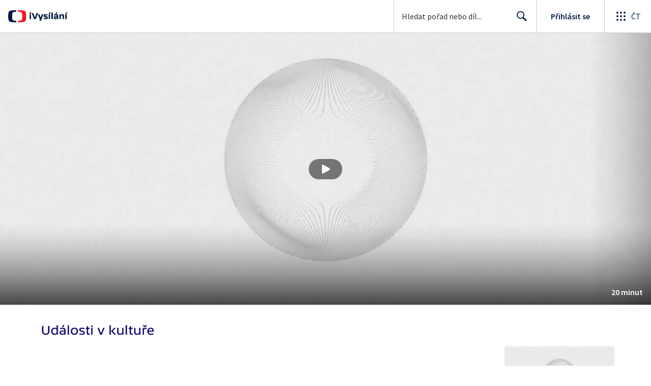

--- FILE ---
content_type: text/html; charset=utf-8
request_url: https://www.ceskatelevize.cz/porady/1097206490-udalosti-v-kulture/216411000120828/
body_size: 42894
content:
<!DOCTYPE html><html lang="cs"><head><link as="style" href="https://ctfs.ceskatelevize.cz/static/v8.19/assets/common.css" rel="preload"/><link as="style" href="https://ctfs.ceskatelevize.cz/static/v8.19/assets/header.css" rel="preload"/><meta charSet="utf-8"/><link href="/ivysilani/favicon.ico" rel="icon" sizes="any"/><link href="/ivysilani/favicon.svg" rel="icon" type="image/svg+xml"/><link href="https://ctfs.ceskatelevize.cz/img/K1OH_yXzAqgyun5lr0zJC5mgaNuE78TnB2VXUZjmr4M/rs:fit:180:180/plain/s3/static/ivysilani/favicon.png" rel="apple-touch-icon"/><link href="/ivysilani/manifest.webmanifest" rel="manifest"/><meta content="width=device-width, initial-scale=1.0" name="viewport"/><link href="https://ctfs.ceskatelevize.cz/static/v8.19/assets/common.css" rel="stylesheet" type="text/css"/><link href="https://ctfs.ceskatelevize.cz/static/v8.19/assets/header.css" rel="stylesheet" type="text/css"/><script src="https://ctfs.ceskatelevize.cz/static/v8.19/assets/common.js" type="application/javascript"></script><script src="https://ctfs.ceskatelevize.cz/static/v8.19/assets/header.js" type="application/javascript"></script><title>28. srpna 2016 - Události v kultuře | Česká televize</title><link href="https://www.ceskatelevize.cz/porady/1097206490-udalosti-v-kulture/216411000120828/" rel="canonical"/><meta content="@CzechTV" name="twitter:site" property="twitter:site"/><meta content="44097371" name="twitter:site:id" property="twitter:site:id"/><meta content="summary_large_image" name="twitter:card" property="twitter:card"/><meta content="video.episode" name="og:type" property="og:type"/><meta content="index, follow" name="robots" property="robots"/><meta content="Seriál Doktor Martin — StarDance v obrazech boxera Osičky — Paul Harvey a jeho fascinace československým uměním — Nové album Jany Koubkové: A tak si jdu — Letní Letná a soubor Krepsko — Kultura v příštím týdnu" name="description" property="description"/><meta content="28. srpna 2016 - Události v kultuře | Česká televize" name="og:title" property="og:title"/><meta content="https://www.ceskatelevize.cz/porady/1097206490-udalosti-v-kulture/216411000120828/" name="og:url" property="og:url"/><meta content="https://ctfs.ceskatelevize.cz/img/i7q6IhzEqS_x3Lr10LkgiVQI-RXDEptcyES4lTT2abo/rs:fit:1005:565/plain/s3/porady-s3/648830a93a86f19aa50ba8e5/placeholder/udalosti-v-kulture-1701271782092.jpg" name="og:image" property="og:image"/><meta content="https://player.ceskatelevize.cz/?origin=iVysilani&amp;autoStart=true&amp;width=100%25&amp;client=iVysilaniWeb&amp;title=28.+srpna+2016&amp;IDEC=216411000120828" name="og:video" property="og:video"/><meta content="Seriál Doktor Martin — StarDance v obrazech boxera Osičky — Paul Harvey a jeho fascinace československým uměním — Nové album Jany Koubkové: A tak si jdu — Letní Letná a soubor Krepsko — Kultura v příštím týdnu" name="og:description" property="og:description"/><meta content="28. srpna 2016 - Události v kultuře | Česká televize" name="twitter:title" property="twitter:title"/><meta content="https://ctfs.ceskatelevize.cz/img/i7q6IhzEqS_x3Lr10LkgiVQI-RXDEptcyES4lTT2abo/rs:fit:1005:565/plain/s3/porady-s3/648830a93a86f19aa50ba8e5/placeholder/udalosti-v-kulture-1701271782092.jpg" name="twitter:image" property="twitter:image"/><meta content="28. srpna 2016 - Události v kultuře | Česká televize" name="twitter:image:alt" property="twitter:image:alt"/><meta content="Seriál Doktor Martin — StarDance v obrazech boxera Osičky — Paul Harvey a jeho fascinace československým uměním — Nové album Jany Koubkové: A tak si jdu — Letní Letná a soubor Krepsko — Kultura v příštím týdnu" name="twitter:description" property="twitter:description"/><meta name="next-head-count" content="29"/><meta content="app-id=436780264" name="apple-itunes-app"/><script>var dataLayer = dataLayer || [];dataLayer.push({
                "page": { "section": "iVysilani" },
                "app": {"version": "1.176.0", "platform": "Web"
              }})</script><script>(function(w,d,s,l,i){w[l]=w[l]||[];w[l].push({'gtm.start':
new Date().getTime(),event:'gtm.js'});var f=d.getElementsByTagName(s)[0],
j=d.createElement(s),dl=l!='dataLayer'?'&l='+l:'';j.async=true;j.src=
'https://www.googletagmanager.com/gtm.js?id='+i+dl;var n=d.querySelector('[nonce]');
n&&j.setAttribute('nonce',n.nonce||n.getAttribute('nonce'));f.parentNode.insertBefore(j,f);
})(window,document,'script','dataLayer','GTM-WR543Z2');
</script><link as="style" href="https://ctfs.ceskatelevize.cz/static/assets/css/fonts.css" rel="preload"/><link href="https://ctfs.ceskatelevize.cz/static/assets/css/fonts.css" rel="stylesheet"/><link href="https://ctfs.ceskatelevize.cz/static" rel="dns-prefetch"/><link crossorigin="anonymous" href="https://ctfs.ceskatelevize.cz/static" rel="preconnect"/><script>window.ctGetConsentStatus = Promise.race([new Promise((resolve) => {
      window.ctSetConsentStatus = resolve;
  }), new Promise((_, reject) =>
  { setTimeout(() => reject(new Error("Consent status unavailable")), 60000) })]);</script><script async="" src="https://ctfs.ceskatelevize.cz/static/scripts/cmp/v2.1/cmp.js" type="text/javascript"></script><link rel="preload" href="https://ctfs.ceskatelevize.cz/ivysilani/_next/static/css/06353f6b8717f284.css" as="style"/><link rel="stylesheet" href="https://ctfs.ceskatelevize.cz/ivysilani/_next/static/css/06353f6b8717f284.css" data-n-g=""/><link rel="preload" href="https://ctfs.ceskatelevize.cz/ivysilani/_next/static/css/cb3e0e286b007dc2.css" as="style"/><link rel="stylesheet" href="https://ctfs.ceskatelevize.cz/ivysilani/_next/static/css/cb3e0e286b007dc2.css" data-n-p=""/><link rel="preload" href="https://ctfs.ceskatelevize.cz/ivysilani/_next/static/css/78a2d09fb5ed188b.css" as="style"/><link rel="stylesheet" href="https://ctfs.ceskatelevize.cz/ivysilani/_next/static/css/78a2d09fb5ed188b.css" data-n-p=""/><noscript data-n-css=""></noscript><script defer="" nomodule="" src="https://ctfs.ceskatelevize.cz/ivysilani/_next/static/chunks/polyfills-c67a75d1b6f99dc8.js"></script><script src="https://ctfs.ceskatelevize.cz/ivysilani/_next/static/chunks/webpack-4592895e662b3234.js" defer=""></script><script src="https://ctfs.ceskatelevize.cz/ivysilani/_next/static/chunks/framework-fcde0cfcf1dbecfa.js" defer=""></script><script src="https://ctfs.ceskatelevize.cz/ivysilani/_next/static/chunks/main-21c6d520751cd8cb.js" defer=""></script><script src="https://ctfs.ceskatelevize.cz/ivysilani/_next/static/chunks/pages/_app-80657d7489d76dd5.js" defer=""></script><script src="https://ctfs.ceskatelevize.cz/ivysilani/_next/static/chunks/9740-ca1201e7b2f6b693.js" defer=""></script><script src="https://ctfs.ceskatelevize.cz/ivysilani/_next/static/chunks/763-92e7305eaf9515d7.js" defer=""></script><script src="https://ctfs.ceskatelevize.cz/ivysilani/_next/static/chunks/118-afb5dfa3bb372b7a.js" defer=""></script><script src="https://ctfs.ceskatelevize.cz/ivysilani/_next/static/chunks/5907-0c233f6caf945c82.js" defer=""></script><script src="https://ctfs.ceskatelevize.cz/ivysilani/_next/static/chunks/3107-fe2019b15533a9f4.js" defer=""></script><script src="https://ctfs.ceskatelevize.cz/ivysilani/_next/static/chunks/2120-b04bef360a19fccd.js" defer=""></script><script src="https://ctfs.ceskatelevize.cz/ivysilani/_next/static/chunks/2057-8bb0b78c79a5b455.js" defer=""></script><script src="https://ctfs.ceskatelevize.cz/ivysilani/_next/static/chunks/8358-beb06af7328a1fce.js" defer=""></script><script src="https://ctfs.ceskatelevize.cz/ivysilani/_next/static/chunks/8334-000566d30091956c.js" defer=""></script><script src="https://ctfs.ceskatelevize.cz/ivysilani/_next/static/chunks/4249-a1f5c58d37ac8db8.js" defer=""></script><script src="https://ctfs.ceskatelevize.cz/ivysilani/_next/static/chunks/3221-238b068f17e90770.js" defer=""></script><script src="https://ctfs.ceskatelevize.cz/ivysilani/_next/static/chunks/5375-17d873d199aad1ec.js" defer=""></script><script src="https://ctfs.ceskatelevize.cz/ivysilani/_next/static/chunks/7579-69c3aed57d6725f1.js" defer=""></script><script src="https://ctfs.ceskatelevize.cz/ivysilani/_next/static/chunks/1282-4c359474eff89ce2.js" defer=""></script><script src="https://ctfs.ceskatelevize.cz/ivysilani/_next/static/chunks/458-5a57426873cfec23.js" defer=""></script><script src="https://ctfs.ceskatelevize.cz/ivysilani/_next/static/chunks/3444-05299809be0a3f26.js" defer=""></script><script src="https://ctfs.ceskatelevize.cz/ivysilani/_next/static/chunks/4235-aac73a0f00221b1f.js" defer=""></script><script src="https://ctfs.ceskatelevize.cz/ivysilani/_next/static/chunks/2209-94552a77d3499158.js" defer=""></script><script src="https://ctfs.ceskatelevize.cz/ivysilani/_next/static/chunks/9247-f8e602c0e71f0cd0.js" defer=""></script><script src="https://ctfs.ceskatelevize.cz/ivysilani/_next/static/chunks/5175-eb206b36296734b2.js" defer=""></script><script src="https://ctfs.ceskatelevize.cz/ivysilani/_next/static/chunks/7115-d3e18bc2d642d4c0.js" defer=""></script><script src="https://ctfs.ceskatelevize.cz/ivysilani/_next/static/chunks/1319-2a7394ae837b9793.js" defer=""></script><script src="https://ctfs.ceskatelevize.cz/ivysilani/_next/static/chunks/3323-7ba4ee57c0dcd3ec.js" defer=""></script><script src="https://ctfs.ceskatelevize.cz/ivysilani/_next/static/chunks/5936-0c021ae97e2bb3bb.js" defer=""></script><script src="https://ctfs.ceskatelevize.cz/ivysilani/_next/static/chunks/8463-d0ddb36a10d57c9a.js" defer=""></script><script src="https://ctfs.ceskatelevize.cz/ivysilani/_next/static/chunks/pages/porady/%5BshowIdWithCode%5D/%5Bid%5D-33b5d93a06f1f43b.js" defer=""></script><script src="https://ctfs.ceskatelevize.cz/ivysilani/_next/static/NME7vbiGh0Hfrzc_jTE1U/_buildManifest.js" defer=""></script><script src="https://ctfs.ceskatelevize.cz/ivysilani/_next/static/NME7vbiGh0Hfrzc_jTE1U/_ssgManifest.js" defer=""></script><style id="server-side-styles">.transparent-0-2-1 {
  z-index: 100;
  position: absolute;
}
.header-0-2-2 {
  width: 100%;
}
.fallBackHeader-0-2-3 {
  z-index: 1;
}
.darkBackground-0-2-4 {
  background-color: #101622;
}
.iframe-0-2-11 {
  top: 0;
  left: 0;
  width: 100%;
  border: 0;
  height: 100%;
  position: absolute;
}
.provider-0-2-12 {
  background-color: transparent;
}
.title-0-2-48.row {
  font-size: 1.5rem;
  margin-top: 10px;
  font-family: TvSansScreen, sans-serif;
  font-weight: 500;
  line-height: 1.75rem;
  letter-spacing: 0;
}
@media (max-width: 639px) {
  .title-0-2-48.row {
    font-size: 1.125rem;
    margin-top: 0;
    font-family: TvSansScreen, sans-serif;
    font-weight: 500;
    line-height: 1.375rem;
    letter-spacing: 0;
  }
}
  .list-0-2-29 {
    margin: 0;
    display: flex;
    padding: 0;
    list-style: none;
    align-items: center;
  }
  .meta-0-2-30 {
    color: #393939;
    font-size: 0.875rem;
    font-family: SourceSansPro, sans-serif;
    line-height: 1.25rem;
    letter-spacing: 0.0125rem;
  }
  .meta-0-2-30.inverted {
    color: white;
  }
  .propertyItem-0-2-31 {
    margin-right: 5px;
  }
  .bullet-0-2-32 {
    color: #6f6f6f;
  }
  .bullet-0-2-32.inverted {
    color: #a8a8a8;
  }
  .content-0-2-9 {
    height: 100%;
    margin: auto;
    position: relative;
    max-height: min(800px, calc(100vh - 177px));
    min-height: 180px;
    aspect-ratio: 16 / 9;
  }
@media (min-width: 768px) {
  .content-0-2-9 {
    max-height: min(800px, calc(100vh - 185px));
  }
}
  .wrapper-0-2-10 {
    background-color: #000;
  }
  .title-0-2-47.row {
    font-size: 1.125rem;
    font-family: TvSansScreen, sans-serif;
    font-weight: 500;
    line-height: 1.375rem;
    letter-spacing: 0;
  }
@media (min-width: 640px) {
  .title-0-2-47.row {
    font-size: 1.5rem;
    font-family: TvSansScreen, sans-serif;
    font-weight: 500;
    line-height: 1.75rem;
    letter-spacing: 0;
  }
}
  .content-0-2-44 {
    color: #393939;
    margin: 0 0 4px 0;
    display: -webkit-box;
    overflow: hidden;
    font-size: 0.875rem;
    font-family: SourceSansPro, sans-serif;
    line-height: 1.25rem;
    text-overflow: ellipsis;
    letter-spacing: 0.0125rem;
    -webkit-box-orient: vertical;
    -webkit-line-clamp: 4;
  }
  .content-0-2-44.inverted {
    color: #e0e0e0;
  }
@media (min-width: 640px) {
  .content-0-2-44 {
    margin: 0 0 10px 0;
    overflow: auto;
    font-size: 1rem;
    font-family: SourceSansPro, sans-serif;
    line-height: 1.375rem;
    letter-spacing: 0;
    -webkit-line-clamp: unset;
  }
}
  .season-0-2-45 {
    color: #6f6f6f;
  }
  .season-0-2-45.inverted {
    color: #c6c6c6;
  }
  .cardMeta-0-2-46, .cardMeta-0-2-46.row {
    width: 112px !important;
    min-width: 112px !important;
  }
@media (min-width: 640px) {
  .cardMeta-0-2-46, .cardMeta-0-2-46.row {
    width: 216px !important;
    min-width: 216px !important;
  }
}
@media (min-width: 1024px) {
  .cardMeta-0-2-46, .cardMeta-0-2-46.row {
    width: 272px !important;
    min-width: 272px !important;
  }
}
  .content-0-2-8 {
    padding-bottom: 40px;
  }
  .link-0-2-25 {
    display: block;
  }
  .logo-0-2-26 {
    width: 100%;
  }
  .image-0-2-27 {
    width: auto;
    height: auto;
    max-width: 100%;
    max-height: 200px;
  }
@media (max-width: 639px) {
  .image-0-2-27 {
    max-height: 96px;
  }
}
  .title-0-2-28 {
    color: var(--v_1jhb78l5);
    font-size: 1.3125rem;
    font-family: TvSansScreen, sans-serif;
    font-weight: 700;
    line-height: 1.625rem;
    margin-bottom: 11px;
    letter-spacing: 0;
  }
@media (min-width: 640px) {
  .title-0-2-28 {
    font-size: 24px;
    font-family: TvSansScreen, sans-serif;
    font-weight: 700;
    line-height: 2.5rem;
    margin-bottom: 5px;
    letter-spacing: -0.27px;
  }
}
  .title-0-2-20 {
    color: var(--v_1jhb78l5);
    margin: 0;
    font-size: 1.5rem;
    font-family: TvSansScreen, sans-serif;
    font-weight: 500;
    line-height: 1.75rem;
    letter-spacing: 0;
  }
@media (min-width: 640px) {
  .title-0-2-20 {
    font-size: 2.25rem;
    font-family: TvSansScreen, sans-serif;
    font-weight: 700;
    line-height: 2.5rem;
    letter-spacing: -0.025rem;
  }
}
  .subTitle-0-2-21 {
    color: var(--v_1jhb78l5);
    margin: 9px 0 0 0;
    font-size: 1rem;
    font-family: TvSansScreen, sans-serif;
    font-weight: 500;
    line-height: 1.25rem;
    letter-spacing: 0;
  }
@media (min-width: 1024px) {
  .subTitle-0-2-21 {
    margin: 6px 0 0 0;
    font-size: 1.3125rem;
    font-family: TvSansScreen, sans-serif;
    font-weight: 500;
    line-height: 1.625rem;
    letter-spacing: 0;
  }
}
  .subTitlePrefix-0-2-22 {
    color: var(--v_1jhb78l8);
  }
  .topSection-0-2-23 {
    padding-bottom: 20px;
  }
@media (min-width: 1024px) {
  .topSection-0-2-23 {
    padding-bottom: 12px;
  }
}
  .description-0-2-24 {
    color: var(--v_1jhb78l5);
    margin: 6px 0 0 0;
    font-size: 1.125rem;
    font-family: SourceSansPro, sans-serif;
    line-height: 1.5rem;
    letter-spacing: 0;
  }
@media (min-width: 1024px) {
  .description-0-2-24 {
    margin: 29px 0 0 0;
  }
}
  .wrapper-0-2-39 {
    color: var(--v_1jhb78l5);
    cursor: pointer;
    display: block;
    margin-bottom: 23px;
  }
  .wrapper-0-2-39:after {
    clear: both;
    content: " ";
    display: block;
  }
@media (min-width: 1024px) {
  .wrapper-0-2-39 {
    display: grid;
    padding-top: 0;
  }
}
  .card-0-2-40 {
    float: left;
    width: 128px;
  }
@media (min-width: 1024px) {
  .card-0-2-40 {
    width: 216px;
    grid-row: 2;
    margin-bottom: 14px;
  }
}
  .next-0-2-41 {
    color: var(--v_1jhb78l5);
    padding: 5px 0 0 140px;
    font-size: 0.875rem;
    font-family: SourceSansPro, sans-serif;
    font-weight: 600;
    line-height: 1.25rem;
    letter-spacing: 0.0125rem;
  }
@media (min-width: 1024px) {
  .next-0-2-41 {
    padding: 16px 0 12px 0;
    grid-row: 1;
    font-size: 1rem;
    font-family: SourceSansPro, sans-serif;
    font-weight: 600;
    line-height: 1.375rem;
    letter-spacing: 0;
  }
}
  .title-0-2-42 {
    font-size: 1rem;
    font-family: TvSansScreen, sans-serif;
    font-weight: 500;
    line-height: 1.25rem;
    padding-left: 140px;
    letter-spacing: 0;
  }
@media (min-width: 1024px) {
  .title-0-2-42 {
    grid-row: 3;
    padding-left: 0;
  }
}
  .videoCardTitle-0-2-43 {
    margin-top: -2px;
  }
  .row-0-2-34 {
    width: 100%;
    display: flex;
    padding: 11px 16px;
    box-sizing: content-box;
    margin-left: -16px;
    background-color: var(--v_1jhb78l1);
  }
  .row-0-2-34.hover {
    background-color: var(--v_1jhb78l3);
  }
  .row-0-2-34.active {
    background-color: var(--v_1jhb78l4);
  }
@media (min-width: 640px) {
  .row-0-2-34 {
    padding: 7px;
    box-sizing: border-box;
    margin-left: 0;
    border-radius: 4px;
  }
}
  .index-0-2-35 {
    color: var(--v_1jhb78l5);
    font-size: 0.875rem;
    min-width: 47px;
    box-sizing: border-box;
    text-align: right;
    font-family: SourceSansPro, sans-serif;
    line-height: 1.25rem;
    padding-top: 10px;
    padding-right: 8px;
    letter-spacing: 0.0125rem;
  }
@media (min-width: 640px) {
  .index-0-2-35 {
    font-size: 1rem;
    min-width: 56px;
    font-family: SourceSansPro, sans-serif;
    line-height: 1.375rem;
    padding-top: 21px;
    padding-right: 12px;
    letter-spacing: 0;
  }
}
  .title-0-2-36 {
    color: var(--v_1jhb78l5);
  }
  .title-0-2-36.row {
    margin-top: -2px;
    word-break: break-word;
    margin-bottom: 0;
  }
@media (min-width: 640px) {
  .title-0-2-36.row {
    font-size: 1.125rem;
    font-family: TvSansScreen, sans-serif;
    font-weight: 500;
    line-height: 1.375rem;
    letter-spacing: 0;
  }
}
  .title-0-2-36.row.active {
    color: var(--v_1jhb78l5);
  }
  .description-0-2-37 {
    color: var(--v_1jhb78l8);
    font-size: 0.875rem;
    font-family: SourceSansPro, sans-serif;
    line-height: 1.25rem;
    letter-spacing: 0.0125rem;
  }
@media (min-width: 640px) {
  .description-0-2-37 {
    font-size: 1rem;
    font-family: SourceSansPro, sans-serif;
    line-height: 1.375rem;
    letter-spacing: 0;
  }
}
  .imageWrapper-0-2-38 div[class^="bottomWrapper-"] {
    position: initial;
  }
  .imageWrapper-0-2-38 div[class^="durationPlayButtonWrapper-"] {
    display: flex;
    justify-content: center;
  }
  .button-0-2-33 {
    margin-top: 16px;
  }
  .descriptionTitle-0-2-13 {
    color: var(--v_1jhb78l5);
    margin: 0;
    display: inline-block;
    font-size: 1.3125rem;
    font-family: TvSansScreen, sans-serif;
    font-weight: 500;
    line-height: 1.625rem;
    letter-spacing: 0;
  }
  .secondaryTitle-0-2-14 {
    margin-top: 23px;
    margin-bottom: 15px;
  }
  .navigation-0-2-15 {
    margin-bottom: 11px;
  }
  .description-0-2-16 {
    color: var(--v_1jhb78l5);
    font-size: 1.125rem;
    max-width: 740px;
    margin-top: 3px;
    font-family: SourceSansPro, sans-serif;
    line-height: 1.5rem;
    letter-spacing: 0;
  }
  .description-0-2-16 p:first-of-type {
    margin-top: 0;
  }
  .description-0-2-16 p:last-of-type {
    margin-bottom: 0;
  }
  .categories-0-2-17 {
    grid-area: frontendIdList;
    align-self: start;
    margin-top: 14px;
    align-content: flex-end;
  }
  .seriesMetadata-0-2-18 {
    grid-area: seriesMetadata;
    align-self: end;
    margin-top: 9px;
  }
  .recipes-0-2-19 {
    margin: 0;
    padding: 0;
  }
  .recipes-0-2-19 li {
    list-style: none;
    margin-top: -4px;
  }
  .recipes-0-2-19 li a {
    display: block;
    padding: 4px 0;
    font-size: 1.125rem;
    font-family: SourceSansPro, sans-serif;
    line-height: 1.5rem;
    margin-bottom: 4px;
    letter-spacing: 0;
  }
  .recipes-0-2-19 li:last-child a {
    margin-bottom: 0;
  }
  .content-0-2-5 {
    padding-bottom: 24px;
  }
@media (min-width: 768px) {
  .content-0-2-5 {
    padding-bottom: 40px;
  }
}
  .topSeparator-0-2-6 {
    margin-bottom: 48px;
  }
@media (max-width: 1023px) {
  .topSeparator-0-2-6 {
    margin-bottom: 34px;
  }
}
@media (max-width: 639px) {
  .topSeparator-0-2-6 {
    margin-top: 0;
    margin-bottom: 24px;
  }
}
  .episodeListContent-0-2-7 {
    padding-top: 16px;
  }
@media (max-width: 1023px) {
  .episodeListContent-0-2-7 {
    padding-top: 7px;
  }
}
@media (max-width: 639px) {
  .episodeListContent-0-2-7 {
    padding-top: 32px;
  }
}</style></head><body class="ctst_1ajuk800"><div id="__next"><script type="application/ld+json">{"@context":"https://schema.org","@type":"WebSite","name":"Česká televize","alternateName":["ČT","Česká veřejnoprávní televize"],"url":"https://www.ceskatelevize.cz/ivysilani/","sameAs":["https://www.facebook.com/iVysilani/","https://twitter.com/CzechTV","https://www.instagram.com/ceskatelevize/","https://cs.wikipedia.org/wiki/%C4%8Cesk%C3%A1_televize"],"potentialAction":{"@type":"SearchAction","target":"https://www.ceskatelevize.cz/ivysilani/hledani/?keyword={search_term_string}","query-input":"required name=search_term_string"}}</script><div class="header-0-2-2"><header style="" class="ctg ctg-header ctg-header-header ctg-header-hide-global-menu ctg-header- ctg-header-vecko ctg-header-header-light" data-testid="ctg-header"><div aria-hidden="true" class="ctg-header-input-mobile visible"><form id="ctg-header-searchForm-mobile" class="ctg-header-input-wrapper" action="/ivysilani/hledani/" data-testid="ctg-header-searchForm-mobile"><div class="ctg-header-scrim ctg-header-scrim--transparent"></div><label for="ctg-header-searchInputMobile" class="ctg-sr-only">Hledání</label> <input type="search" placeholder="Hledat pořad nebo díl..." required="" minlength="3" maxlength="50" name="keyword" id="ctg-header-searchInputMobile" class="ctg-header-input" value="" data-testid="ctg-header-searchInput-mobile"/> <button form="ctg-header-searchForm-mobile" class="ctg-header-searchForm-mobile-button" type="submit" name="hledat"><svg xmlns="http://www.w3.org/2000/svg" aria-hidden="true" class="ctg-header-search-open-button-icon" width="24" height="24" viewBox="0 0 24 24"><g fill="none" fill-rule="evenodd"><text fill="#6F6F6F" font-family="SourceSansPro-Regular, Source Sans Pro" font-size="14" letter-spacing=".2" transform="translate(-32 -8)"><tspan x="17.05" y="64.45">Search</tspan></text><path fill="#041E42" class="ctg-icon-fill" d="M9.5 2a7.5 7.5 0 0 1 5.83 12.22c.4-.07.83.03 1.17.3l.11.1 4.43 4.3a1.5 1.5 0 0 1-1.97 2.26l-.11-.1-4.43-4.3a1.5 1.5 0 0 1-.44-1.35A7.5 7.5 0 1 1 9.5 2zm0 1.8a5.7 5.7 0 1 0 0 11.4 5.7 5.7 0 0 0 0-11.4z"/></g></svg></button></form></div><a title="Úvodní stránka iVysílání" href="/ivysilani/" class="ctg-header-logo-link" data-testid="ctg-header-logo-link"> <img alt="iVysílání - logo" aria-hidden="true" class="ctg-header-logo inverted" src="https://ctfs.ceskatelevize.cz/static/v8.19/assets/images/ivysilani_onDark.ab6917666b20cb702da012b12652cb96.svg" height="24"/> <img alt="iVysílání - logo" aria-hidden="true" class="ctg-header-logo" src="https://ctfs.ceskatelevize.cz/static/v8.19/assets/images/ivysilani.40364905e6d8c597d722605b08a95b0d.svg" height="24"/>     </a><nav aria-label="Globální menu" class="ctg-header-nav"><ul class="ctg-header-menu ctg-flex"><li><a data-menutype="shp" href="/ivysilani/">iVysílání</a></li><li><a data-menutype="shp" href="https://ct24.ceskatelevize.cz/">ČT24</a></li><li><a data-menutype="shp" href="https://sport.ceskatelevize.cz/">Sport</a></li><li><a data-menutype="shp" href="https://decko.ceskatelevize.cz/">Déčko</a></li><li><a data-menutype="shp" href="https://www.ceskatelevize.cz/tv-program/">TV Program</a></li><li><a data-menutype="shp" href="/zive/">Živě</a></li><li><a data-menutype="shp" href="https://poplatky.ceskatelevize.cz/">TV poplatky</a></li></ul></nav><button aria-label="Zobrazit vyhledávací formulář" aria-expanded="false" class="ctg-header-search-button visible"><svg xmlns="http://www.w3.org/2000/svg" aria-hidden="true" class="ctg-header-search-button-icon" width="24" height="24" viewBox="0 0 24 24"><g fill="none" fill-rule="evenodd"><text fill="#6F6F6F" font-family="SourceSansPro-Regular, Source Sans Pro" font-size="14" letter-spacing=".2" transform="translate(-32 -8)"><tspan x="17.05" y="64.45">Search</tspan></text><path fill="#041E42" class="ctg-icon-fill" d="M9.5 2a7.5 7.5 0 0 1 5.83 12.22c.4-.07.83.03 1.17.3l.11.1 4.43 4.3a1.5 1.5 0 0 1-1.97 2.26l-.11-.1-4.43-4.3a1.5 1.5 0 0 1-.44-1.35A7.5 7.5 0 1 1 9.5 2zm0 1.8a5.7 5.7 0 1 0 0 11.4 5.7 5.7 0 0 0 0-11.4z"/></g></svg></button> <button aria-label="Zavřít vyhledávací formulář" class="ctg-header-search-close-button visible ctg-header-hidden"><svg xmlns="http://www.w3.org/2000/svg" aria-hidden="true" class="ctg-header-search-close-button-icon" width="24" height="24" viewBox="0 0 24 24"><g fill="none" fill-rule="evenodd"><text fill="#6F6F6F" font-family="SourceSansPro-Regular, Source Sans Pro" font-size="14" letter-spacing=".2" transform="translate(-32 -8)"><tspan x="21.16" y="64.45">Close</tspan></text><path fill="#041E42" class="ctg-icon-fill" d="M5.61 4.21l.1.08L12 10.6l6.3-6.3a1 1 0 0 1 1.49 1.32l-.08.1L13.4 12l6.3 6.3a1 1 0 0 1-1.32 1.49l-.1-.08L12 13.4l-6.3 6.3a1 1 0 0 1-1.49-1.32l.08-.1L10.6 12 4.3 5.7a1 1 0 0 1 1.32-1.49z"/></g></svg></button><div class="ctg-header-input-desktop visible"><form id="ctg-header-searchForm-desktop" class="ctg-header-input-wrapper" action="/ivysilani/hledani/" data-testid="ctg-header-searchForm"><label for="ctg-header-searchInput" class="ctg-sr-only">Hledání</label> <input type="search" placeholder="Hledat pořad nebo díl..." required="" minlength="3" maxlength="50" name="keyword" id="ctg-header-searchInput" class="ctg-header-input" value="" data-testid="ctg-header-searchInput"/> <button form="ctg-header-searchForm-desktop" type="submit" data-testid="ctg-header-search-submit">Hledat <svg xmlns="http://www.w3.org/2000/svg" aria-hidden="true" class="ctg-header-input-icon" width="24" height="24" viewBox="0 0 24 24"><g fill="none" fill-rule="evenodd"><text fill="#6F6F6F" font-family="SourceSansPro-Regular, Source Sans Pro" font-size="14" letter-spacing=".2" transform="translate(-32 -8)"><tspan x="17.05" y="64.45">Search</tspan></text><path fill="#041E42" class="ctg-icon-fill" d="M9.5 2a7.5 7.5 0 0 1 5.83 12.22c.4-.07.83.03 1.17.3l.11.1 4.43 4.3a1.5 1.5 0 0 1-1.97 2.26l-.11-.1-4.43-4.3a1.5 1.5 0 0 1-.44-1.35A7.5 7.5 0 1 1 9.5 2zm0 1.8a5.7 5.7 0 1 0 0 11.4 5.7 5.7 0 0 0 0-11.4z"/></g></svg></button></form></div><div class="ctg-header-profile ctg-header-"><button aria-label="Otevřít menu uživatele" aria-modal="false" aria-controls="profile-menu" aria-haspopup="menu" class="ctg-header-profile-wrapper ctg-header-profile-logged ctg-header--hidden"><div class="ctg-header-avatar"><img alt="avatar" aria-hidden="true" class="ctg-header-avatar-image" src="https://ctfs.ceskatelevize.cz/static/assets/images/grey-square.jpg"/> <svg class="ctg-header-avatar-placeholder" aria-hidden="true" width="22" height="22" viewBox="0 0 22 22" fill="none" xmlns="http://www.w3.org/2000/svg"><path fill-rule="evenodd" clip-rule="evenodd" d="M11.2884 21.9963L11 22L10.7946 21.9981L10.3679 21.9821L9.92563 21.9482L9.59958 21.9117L9.29452 21.8686L8.91349 21.8024L8.55618 21.7276L8.24713 21.6527L7.92599 21.5647L7.59969 21.4644L7.15708 21.3101L6.86241 21.1953L6.66441 21.1126L6.40063 20.9952L6.00481 20.803L5.74552 20.6663L5.46447 20.5078L5.21165 20.3557L4.77764 20.0722L4.41133 19.8093L4.12616 19.5883L3.84024 19.3512L3.61491 19.1524L3.36638 18.9201L3.02693 18.5783L2.89123 18.433C1.09579 16.4754 0 13.8656 0 11C0 4.92487 4.92487 0 11 0C17.0751 0 22 4.92487 22 11C22 13.882 20.8917 16.5051 19.0781 18.4663L18.778 18.7781L18.5804 18.971L18.3437 19.1895C18.1948 19.3233 18.0423 19.4529 17.8863 19.5783L17.534 19.8499L17.1798 20.1013L17.0369 20.1969L16.7885 20.3556L16.4146 20.5772L16.0773 20.7607L15.8602 20.8708L15.5994 20.9952L15.2249 21.1594L14.8429 21.3101L14.6461 21.3813L14.3681 21.4748L14.0061 21.5842L13.561 21.7003L13.165 21.787L13.0079 21.8172L12.7056 21.8686L12.3585 21.9169L11.9655 21.9582L11.6314 21.9822L11.2884 21.9963ZM11 14.4C8.66574 14.4 6.46705 15.5665 4.86351 17.5825C6.47185 19.083 8.62884 20 11 20C13.3716 20 15.529 19.0827 17.1367 17.5834C15.5958 15.6452 13.5048 14.4922 11.2721 14.4053L11 14.4ZM11 2C6.02944 2 2 6.02944 2 11C2 13.0897 2.71222 15.0131 3.90716 16.5407C5.71935 14.3535 8.22796 13 11 13C13.772 13 16.2806 14.3535 18.0919 16.5398C19.2878 15.0131 20 13.0897 20 11C20 6.02944 15.9706 2 11 2ZM11 4C12.7673 4 14.2 5.61177 14.2 7.6C14.2 9.58823 12.7673 12 11 12C9.23269 12 7.8 9.58823 7.8 7.6C7.8 5.61177 9.23269 4 11 4ZM11 5.4C10.045 5.4 9.2 6.35065 9.2 7.6C9.2 9.05646 10.2498 10.6 11 10.6C11.7502 10.6 12.8 9.05646 12.8 7.6C12.8 6.35065 11.955 5.4 11 5.4Z" fill="#041E42"/></svg></div><p class="ctg-header-profile-title">Moje ČT</p></button> <a class="ctg-header-profile-wrapper ctg-header-profile-not-logged ctg-header- ctg-header-prihlasit-se" href="/profil/prihlasit/" title="Přihlásit"><div class="ctg-header-avatar"><svg class="ctg-header-avatar-placeholder" aria-hidden="true" width="22" height="22" viewBox="0 0 22 22" fill="none" xmlns="http://www.w3.org/2000/svg"><path fill-rule="evenodd" clip-rule="evenodd" d="M11.2884 21.9963L11 22L10.7946 21.9981L10.3679 21.9821L9.92563 21.9482L9.59958 21.9117L9.29452 21.8686L8.91349 21.8024L8.55618 21.7276L8.24713 21.6527L7.92599 21.5647L7.59969 21.4644L7.15708 21.3101L6.86241 21.1953L6.66441 21.1126L6.40063 20.9952L6.00481 20.803L5.74552 20.6663L5.46447 20.5078L5.21165 20.3557L4.77764 20.0722L4.41133 19.8093L4.12616 19.5883L3.84024 19.3512L3.61491 19.1524L3.36638 18.9201L3.02693 18.5783L2.89123 18.433C1.09579 16.4754 0 13.8656 0 11C0 4.92487 4.92487 0 11 0C17.0751 0 22 4.92487 22 11C22 13.882 20.8917 16.5051 19.0781 18.4663L18.778 18.7781L18.5804 18.971L18.3437 19.1895C18.1948 19.3233 18.0423 19.4529 17.8863 19.5783L17.534 19.8499L17.1798 20.1013L17.0369 20.1969L16.7885 20.3556L16.4146 20.5772L16.0773 20.7607L15.8602 20.8708L15.5994 20.9952L15.2249 21.1594L14.8429 21.3101L14.6461 21.3813L14.3681 21.4748L14.0061 21.5842L13.561 21.7003L13.165 21.787L13.0079 21.8172L12.7056 21.8686L12.3585 21.9169L11.9655 21.9582L11.6314 21.9822L11.2884 21.9963ZM11 14.4C8.66574 14.4 6.46705 15.5665 4.86351 17.5825C6.47185 19.083 8.62884 20 11 20C13.3716 20 15.529 19.0827 17.1367 17.5834C15.5958 15.6452 13.5048 14.4922 11.2721 14.4053L11 14.4ZM11 2C6.02944 2 2 6.02944 2 11C2 13.0897 2.71222 15.0131 3.90716 16.5407C5.71935 14.3535 8.22796 13 11 13C13.772 13 16.2806 14.3535 18.0919 16.5398C19.2878 15.0131 20 13.0897 20 11C20 6.02944 15.9706 2 11 2ZM11 4C12.7673 4 14.2 5.61177 14.2 7.6C14.2 9.58823 12.7673 12 11 12C9.23269 12 7.8 9.58823 7.8 7.6C7.8 5.61177 9.23269 4 11 4ZM11 5.4C10.045 5.4 9.2 6.35065 9.2 7.6C9.2 9.05646 10.2498 10.6 11 10.6C11.7502 10.6 12.8 9.05646 12.8 7.6C12.8 6.35065 11.955 5.4 11 5.4Z" fill="#041E42"/></svg></div><p class="ctg-header-profile-title ctg-header-profile-login-title">Přihlásit se</p></a></div><button type="button" class="ctg-header-button ctg-header-global-menu-button ctg-flex ctg-middle ctg-center ctg-header-menu-action" aria-haspopup="menu" aria-label="Otevřít globální menu" aria-expanded="false" aria-controls="global-menu" data-testid="ctg-global-menu-button"><svg aria-hidden="true" fill="none" height="24" viewBox="0 0 24 24" width="24" xmlns="http://www.w3.org/2000/svg"><path clip-rule="evenodd" d="M19 17a2 2 0 110 4 2 2 0 010-4zm-7 0a2 2 0 110 4 2 2 0 010-4zm-7 0a2 2 0 110 4 2 2 0 010-4zm14-7a2 2 0 110 4 2 2 0 010-4zm-7 0a2 2 0 110 4 2 2 0 010-4zm-7 0a2 2 0 110 4 2 2 0 010-4zm14-7a2 2 0 110 4 2 2 0 010-4zm-7 0a2 2 0 110 4 2 2 0 010-4zM5 3a2 2 0 110 4 2 2 0 010-4z" fill="currentColor" fill-rule="evenodd"></path></svg><div class="ctg-header-menu-text">ČT</div></button></header><div class="ctg ctg-header-spacer"></div><div class="ctg ctg-header ctg-header-profile-popup" aria-hidden="true"><div class="ctg-header-profile-scrim"></div><nav id="profile-menu" aria-label="Menu uživatele" class="ctg-header-profile-menu ctg-header-profile-menu-active-{{ -menuProfileActive }} ctg-header--hidden" data-testid="ctg-profile-menu"><div class="ctg-header-profile-section"><div class="ctg-header-profile-name"></div><a href="/profil/" class="ctg-header-profile-link">Spravovat účet</a></div><div class="ctg-header-profile-divider"></div><div class="ctg-header-profile-section"><a href="/ivysilani/oblibene/" class="ctg-header-profile-link ctg-header-vypis-oblibenych"><svg xmlns="http://www.w3.org/2000/svg" aria-hidden="true" width="24" height="24" viewBox="0 0 24 24"><g fill="none" fill-rule="evenodd"><path fill="#041E42" d="M13.35 20.13a2 2 0 0 1-2.69-.01l-.11-.1C5.3 15.27 1.87 12.16 2 8.28c.06-1.7.93-3.33 2.34-4.29A5.8 5.8 0 0 1 12 5.09a5.78 5.78 0 0 1 7.66-1.1A5.46 5.46 0 0 1 22 8.28c.14 3.88-3.3 6.99-8.55 11.76l-.1.09z"/></g></svg><p>Oblíbené pořady</p></a><a href="/ivysilani/rozkoukane/" class="ctg-header-profile-link ctg-header-vypis-rozkoukanych"><svg xmlns="http://www.w3.org/2000/svg" aria-hidden="true" width="24" height="24" viewBox="0 0 24 24"><g fill="none" fill-rule="evenodd"><path fill="#041E42" fill-rule="nonzero" d="M12 1a11 11 0 1 1 0 22 11 11 0 0 1 0-22zm0 2a9 9 0 1 0 0 18 9 9 0 0 0 0-18zm0 3a1 1 0 0 1 1 .88V12a1 1 0 0 1-.2.6l-.1.1-3.5 3.5a1 1 0 0 1-1.49-1.31l.08-.1L11 11.6V7a1 1 0 0 1 .88-1H12z"/></g></svg><p>Rozkoukaná videa</p></a></div><div class="ctg-header-profile-divider"></div><div class="ctg-header-profile-section"><a href="https://moje.ceskatelevize.cz/tv" class="ctg-header-profile-link ctg-header-prihlasit-tv"><svg width="24" height="24" viewBox="0 0 24 24" aria-hidden="true" fill="none" xmlns="http://www.w3.org/2000/svg"><path fill-rule="evenodd" clip-rule="evenodd" d="M7.47596 1.35681L7.56569 1.43427L12 5.86895L16.4343 1.43427C16.7183 1.15025 17.1628 1.12443 17.476 1.35681L17.5657 1.43427C17.8497 1.71828 17.8755 2.16272 17.6431 2.47591L17.5657 2.56564L14.13 5.99995H20.4C21.8359 5.99995 23 7.16401 23 8.59995V18.4C23 19.8359 21.8359 21 20.4 21H3.6C2.16406 21 1 19.8359 1 18.4V8.59995C1 7.16401 2.16406 5.99995 3.6 5.99995H9.869L6.43431 2.56564C6.1219 2.25322 6.1219 1.74669 6.43431 1.43427C6.71833 1.15025 7.16277 1.12443 7.47596 1.35681ZM20.4 7.99995H3.6C3.30177 7.99995 3.05435 8.21754 3.00785 8.50263L3 8.59995V18.4C3 18.6982 3.21759 18.9456 3.50268 18.9921L3.6 19H20.4C20.6982 19 20.9456 18.7824 20.9921 18.4973L21 18.4V8.59995C21 8.30172 20.7824 8.0543 20.4973 8.0078L20.4 7.99995Z" fill="#041E42"/></svg><p>Přihlásit se na TV</p></a></div><div class="ctg-header-profile-divider"></div><div class="ctg-header-profile-section"><a href="/profil/odhlasit/" class="ctg-header-profile-link ctg-header- ctg-header-odhlasit-se"><svg width="24" height="24" viewBox="0 0 24 24" aria-hidden="true" fill="none" xmlns="http://www.w3.org/2000/svg"><path fill-rule="evenodd" clip-rule="evenodd" d="M12.4 3C13.8359 3 15 4.16406 15 5.6V8H13V5.6C13 5.30177 12.7824 5.05435 12.4973 5.00785L12.4 5H5.6C5.30177 5 5.05435 5.21759 5.00785 5.50268L5 5.6V18.4C5 18.6982 5.21759 18.9456 5.50268 18.9921L5.6 19H12.4C12.6982 19 12.9456 18.7824 12.9921 18.4973L13 18.4V16H15V18.4C15 19.8359 13.8359 21 12.4 21H5.6C4.16406 21 3 19.8359 3 18.4V5.6C3 4.16406 4.16406 3 5.6 3H12.4ZM18.8 8.13137C19.0122 8.13137 19.2157 8.21566 19.3657 8.36569L22.2929 11.2929C22.6834 11.6834 22.6834 12.3166 22.2929 12.7071L19.3657 15.6343C19.0533 15.9467 18.5467 15.9467 18.2343 15.6343C18.0843 15.4843 18 15.2808 18 15.0686V13H10C9.44772 13 9 12.5523 9 12C9 11.4477 9.44772 11 10 11H18V8.93137C18 8.48954 18.3582 8.13137 18.8 8.13137Z" fill="#041E42"/></svg><p>Odhlásit se</p></a></div></nav></div><div class="ctg ctg-header ctg-header-global-popup" aria-hidden="true"><div class="ctg-header-scrim"></div><div role="region" aria-modal="false" id="global-menu" class="ctg-header-global-menu ctg-header--hidden" data-testid="ctg-global-menu"><div class="ctg-header-inside"><nav aria-label="Výběr produktů České televize"><ul class="ctg-header-product-links"><li class="ctg-header-product-links-logo"><a title="Úvodní stránka České televize" href="https://www.ceskatelevize.cz/" class="ctg-header-product-logo"><img aria-hidden="true" src="https://ctfs.ceskatelevize.cz/static/v8.19/assets/images/Ceska_televize_logo.c18ac7a00af1952d4a74b7e9c4792aa7.svg" width="163" height="24" alt="Česká televize - logo"/></a></li><li class="ctg-header-product-links-item"><a title="Stránky iVysílání" href="/ivysilani/"><img src="https://ctfs.ceskatelevize.cz/static/v8.19/assets/images/ivysilani.40364905e6d8c597d722605b08a95b0d.svg" alt="iVysílání" height="21" data-testid="ivysilani"/></a></li><li class="ctg-header-product-links-item"><a title="Stránky ČT24" href="https://ct24.ceskatelevize.cz"><img src="https://ctfs.ceskatelevize.cz/static/v8.19/assets/images/CT24.55f6b35963ab9a22b0ab1ce9b28557bf.svg" alt="ČT24" height="21" data-testid="ct24"/></a></li><li class="ctg-header-product-links-item"><a title="Stránky ČT Déčko" href="https://decko.ceskatelevize.cz"><img src="https://ctfs.ceskatelevize.cz/static/v8.19/assets/images/CTd.6dc0eee1c38ca664e1e35d0a596900f9.svg" alt="ČT Déčko" height="21" data-testid="decko"/></a></li><li class="ctg-header-product-links-item"><a title="Stránky ČT sport" href="https://sport.ceskatelevize.cz"><img src="https://ctfs.ceskatelevize.cz/static/v8.19/assets/images/CTsport.025c8b057aba3c561dd635cf1ddcd86d.svg" alt="ČT Sport" height="21" data-testid="ct4"/></a></li><li class="ctg-header-product-links-item"><a title="Stránky ČT art" href="https://art.ceskatelevize.cz/"><img src="https://ctfs.ceskatelevize.cz/static/v8.19/assets/images/CTart.35124ab699485bd6cc3eb539d7b3faa0.svg" alt="ČT Art" height="21" data-testid="art"/></a></li><li class="ctg-header-product-links-item"><a title="Stránky ČT edu" href="https://edu.ceskatelevize.cz/"><img src="https://ctfs.ceskatelevize.cz/static/v8.19/assets/images/edu.6a64a78e38af931fb4b194a932c29286.svg" alt="ČT Edu" height="21" data-testid="edu"/></a></li></ul><hr class="ctg-hr"/><ul class="ctg-header-ul-menu ctg-header-primary-menu ctg-header-active-{{ -menuLevel2Active }}"><li><a href="/zive/" class="ctg-zive">Živé vysílání</a></li><li><a href="https://www.ceskatelevize.cz/tv-program/" class="ctg-tvprogram">TV program</a></li></ul><hr class="ctg-hr"/><ul class="ctg-header-ul-menu ctg-header-secondary-menu ctg-header-active-{{ -menuLevel3Active }}"><li><a href="https://ct24.ceskatelevize.cz/pocasi" class="ctg-pocasi">Počasí</a></li><li><a href="https://teletext.ceskatelevize.cz/" class="ctg-teletext">Teletext</a></li><li><a href="https://eshop.ceskatelevize.cz/" class="ctg-eshop">E-shop</a></li><li><a href="https://poplatky.ceskatelevize.cz/domacnost" class="ctg-tvpoplatky">TV poplatky</a></li><li><a href="https://www.ceskatelevize.cz/vse-o-ct/" class="ctg-vseoct">Vše o ČT</a></li><li><a href="https://www.ceskatelevize.cz/vse-o-ct/kontakty/" class="ctg-kontakty">Kontakty</a></li></ul></nav></div></div></div></div><div><main class="v_h4cnuw0" role="main"><script type="application/ld+json">{"@context":"https://schema.org","@type":"TVEpisode","url":"https://www.ceskatelevize.cz/porady/1097206490-udalosti-v-kulture/216411000120828/","name":"28. srpna 2016","dateCreated":"2016-08-28T18:00:20.000Z","partOfTVSeries":{"@type":"TVSeries","url":"https://www.ceskatelevize.cz/porady/1097206490-udalosti-v-kulture/","name":"Události v kultuře","description":"Každodenní souhrn toho nejzajímavějšího z naší i světové kultury.","image":"https://ctfs.ceskatelevize.cz/img/Bzx-9wgTUiA5Uc68A0nPpcLsScUX0_EnnScTTubldjU/rs:fit:480:270/plain/s3/porady-s3/1097206490-udalosti-v-kulture/images/karta-poradu.jpg","genre":["Zpravodajství","Zprávy","Kultura"],"potentialAction":{"@type":"WatchAction","target":"https://www.ceskatelevize.cz/porady/1097206490-udalosti-v-kulture/","url":"https://www.ceskatelevize.cz/porady/1097206490-udalosti-v-kulture/"}},"image":"https://ctfs.ceskatelevize.cz/img/i7q6IhzEqS_x3Lr10LkgiVQI-RXDEptcyES4lTT2abo/rs:fit:1005:565/plain/s3/porady-s3/648830a93a86f19aa50ba8e5/placeholder/udalosti-v-kulture-1701271782092.jpg","video":{"@type":"VideoObject","name":"28. srpna 2016","uploadDate":"2016-08-28T18:00:20.000Z","description":"Seriál Doktor Martin — StarDance v obrazech boxera Osičky — Paul Harvey a jeho fascinace československým uměním — Nové album Jany Koubkové: A tak si jdu — Letní Letná a soubor Krepsko — Kultura v příštím týdnu","thumbnailUrl":"https://ctfs.ceskatelevize.cz/img/i7q6IhzEqS_x3Lr10LkgiVQI-RXDEptcyES4lTT2abo/rs:fit:1005:565/plain/s3/porady-s3/648830a93a86f19aa50ba8e5/placeholder/udalosti-v-kulture-1701271782092.jpg","genre":["Zpravodajství","Zprávy","Kultura"],"embedUrl":"https://player.ceskatelevize.cz/?origin=iVysilani&autoStart=true&width=100%25&client=iVysilaniWeb&title=28.+srpna+2016&IDEC=216411000120828","duration":"PT19M19S"},"potentialAction":{"@type":"WatchAction","target":"https://www.ceskatelevize.cz/porady/1097206490-udalosti-v-kulture/216411000120828/","url":"https://www.ceskatelevize.cz/porady/1097206490-udalosti-v-kulture/216411000120828/"}}</script><div class="wrapper-0-2-10"><div class="content-0-2-9"><div class="ctpl_mhcq20" id="player-provider"><div class="player-isNotTouchScreen"><div class="ctco_1dnsuhb0 ctst_1ajuk800 ctpl_19rogym0" style="padding-bottom:56.25%"><div class="ctpl_1gu83c70 playerPageWrapper" data-testid="PlayerPageWrapper"><div aria-label="Přehrát video s názvem 28. srpna 2016" class="ctpl_6uqqq21 ctpl_6uqqq20" data-testid="VODReadyOverlay" role="button" style="background-image:url(https://ctfs.ceskatelevize.cz/img/i7q6IhzEqS_x3Lr10LkgiVQI-RXDEptcyES4lTT2abo/rs:fit:1005:565/plain/s3/porady-s3/648830a93a86f19aa50ba8e5/placeholder/udalosti-v-kulture-1701271782092.jpg)" tabindex="-1"><div class="ctpl_qurccc1 ctpl_qurccc0"><div class="ctpl_qurccc2 ctpl_qurccc0" style="opacity:0"></div><div class="ctpl_qurccc3 ctpl_qurccc0" style="opacity:1"></div><div class="ctpl_qurccc4 ctpl_qurccc0" style="opacity:1"></div></div><div class="ctpl_6uqqq23"><button class="ctpl_6uqqq26 ctpl_a1v3853 ctco_1vkad9t0 js-focus-visible ctco_y037hs0" aria-label="Přehrát video s názvem 28. srpna 2016" data-testid="PlayIcon" tabindex="0" type="button"><svg xmlns="http://www.w3.org/2000/svg" viewBox="0 0 24 24" class="ctpl_a1v3854"><path fill-rule="evenodd" d="M5 5.3v13.4a2 2 0 0 0 2.98 1.75l11.92-6.7a2 2 0 0 0 0-3.5L7.98 3.56A2 2 0 0 0 5 5.3"></path></svg></button></div><div class="ctpl_dzze9u0 visible"><div class="ctpl_dzze9u1 visible"><div class="ctpl_dzze9u4"></div></div></div><div class="ctpl_1iuspe00 ctpl_6uqqq25"><span>20 minut</span></div></div></div></div></div></div></div></div><div class="content-0-2-5"><div class="ctco_1dlp7oy0"><div class="v_1nmesn90"><div class="v_1nmesn91"><section class="v_1nmesn93"><a class="link-0-2-25 ctli_1ail8qk0 js-focus-visible ctco_y037hs0" data-testid="next-link" href="/porady/1097206490-udalosti-v-kulture/"><div class="ctco_3o24ul0 logo-0-2-26" data-testid="videoImage"><img class="ctco_3o24ul2 image-0-2-27" src="https://ctfs.ceskatelevize.cz/img/s2ZwtmmuSYHr07lSMs1rI8Lw_wEZkHCIeQdiC2CzZDQ/rs:fit:600:280/plain/s3/porady-s3/1097206490-udalosti-v-kulture/images/logo.png"/></div></a> </section><section class="v_1nmesn94 rightContent" data-testid="middleColumn"><div class="topSection-0-2-23"><h1 class="title-0-2-20">28. srpna 2016</h1></div><h2 class="descriptionTitle-0-2-13">Obsah dílu</h2><div class="description-0-2-16"><p>Seriál Doktor Martin — StarDance v obrazech boxera Osičky — Paul Harvey a jeho fascinace československým uměním — Nové album Jany Koubkové: A tak si jdu — Letní Letná a soubor Krepsko — Kultura v příštím týdnu</p></div><section aria-label="Údaje o dílu" class="v_1n6677u0 seriesMetadata-0-2-18"><div class="v_1n6677u1"><ul class="meta-0-2-30 list-0-2-29"><li>Vyrobeno <!-- -->2016</li><span aria-hidden="true" class="bullet-0-2-32">  •  </span><li title="Země původu"><span class="ctco_ul7hca0">Země původu</span>Česko</li></ul><div class="v_c04u2o0" data-testid="techspecs-labels"><ul aria-label="Přístupnost, jazyková úprava, kvalita videa" class="v_c04u2o1"><li class="v_c04u2o2 totr-property-label"><img class="v_c04u2o3" alt="Skryté titulky" src="https://ctfs.ceskatelevize.cz/static/ivysilani/techspecs/light-bg/Skryte_titulky.svg"/></li><li class="v_c04u2o2 totr-property-label"><img class="v_c04u2o3" alt="Zvukový popis" src="https://ctfs.ceskatelevize.cz/static/ivysilani/techspecs/light-bg/Zvukovy_popis.svg"/></li><li class="v_c04u2o2 totr-property-label"><img class="v_c04u2o3" alt="Ve vysokém rozlišení" src="https://ctfs.ceskatelevize.cz/static/ivysilani/techspecs/light-bg/HD.svg"/></li></ul></div></div></section><div aria-hidden="true" class="v_lqgbyu3" tabindex="-1"></div><ul class="v_lqgbyu0 categories-0-2-17" aria-label="Seznam kategorií"><li class="v_lqgbyu1" data-testid="tag"><a class="ctco_1l4f55e2 js-focus-visible ctco_y037hs0 ctco_1l4f55e8 ctst_twf8nzd ctco_1l4f55e0 ctco_1l4f55e4" href="/ivysilani/kategorie/4124-zpravodajstvi/">Zpravodajství</a></li><li class="v_lqgbyu1" data-testid="tag"><a class="ctco_1l4f55e2 js-focus-visible ctco_y037hs0 ctco_1l4f55e8 ctst_twf8nzd ctco_1l4f55e0 ctco_1l4f55e4" href="/ivysilani/kategorie/4124-zpravodajstvi/4139-zpravy/">Zprávy</a></li><li class="v_lqgbyu1" data-testid="tag"><a class="ctco_1l4f55e2 js-focus-visible ctco_y037hs0 ctco_1l4f55e8 ctst_twf8nzd ctco_1l4f55e0 ctco_1l4f55e4" href="/ivysilani/kategorie/4029-kultura/">Kultura</a></li><li class="v_lqgbyu1 v_lqgbyu2"><button class="ctco_1l4f55e2 js-focus-visible ctco_y037hs0 ctco_1l4f55ea ctco_1l4f55e8 ctst_twf8nzd ctco_1l4f55e0 ctco_1l4f55e4 ctco_1vkad9t0 js-focus-visible ctco_y037hs0" type="button">Více…</button></li></ul><h2 class="descriptionTitle-0-2-13 secondaryTitle-0-2-14">Části dílu</h2><a class="row-0-2-34 ctli_1ail8qk0 js-focus-visible ctco_y037hs0" data-testid="next-link" href="/porady/1097206490-udalosti-v-kulture/216411000120828/cast/489777/"><div class="index-0-2-35">00:37</div><div class="ctco_1gy3thf3 imageWrapper-0-2-38 ctco_1gy3thf4 inverted useVisitedStyles" data-testid="card"><div role="button" tabindex="-1"><div class="ctco_uptnmv1 ctco_1gy3thf0 row isClickable hasBorderRadius" style="width:72px"><div class="ctco_1dnsuhb0" style="padding-bottom:56.25%"><picture aria-hidden="false" class="ctco_uptnmv2"><img alt="Seriál Doktor Martin" class="ctco_18hczxk0 ctco_uptnmv3 inverted" srcSet="https://ctfs.ceskatelevize.cz/ivysimgct/upload/ivysilani/indexes/216/216411000120828/489777.jpg?width=116&amp;height=65"/></picture><div class="ctco_uptnmv4"><div class="ctco_uptnmv5"><div class="ctco_uptnmvc"><div class="ctco_uptnmvd"><div class="ctco_uptnmvh ctco_dg4rfx0 js-focus-visible ctco_y037hs0 small" data-testid="playButton"><svg xmlns="http://www.w3.org/2000/svg" viewBox="0 0 24 24" aria-label="Lze přehrát" class="ctco_dg4rfx1 size" data-testid="icon-playable" fill="#ffffff"><path fill-rule="evenodd" d="M5 5.3v13.4a2 2 0 0 0 2.98 1.75l11.92-6.7a2 2 0 0 0 0-3.5L7.98 3.56A2 2 0 0 0 5 5.3"></path></svg></div></div></div></div></div></div></div></div><div class="ctco_1gy3thf6"><div aria-hidden="false" class="ctco_1gy3thf2 ctst_twf8nz9 inverted row title-0-2-36" data-testid="titleTag">Seriál Doktor Martin</div><ul class="ctco_14e20cm0 ctst_twf8nzd inverted row"></ul><div class="description-0-2-37">Sám nerad nosí obleky, ale kvůli natáčení je skoro nesundal. Miroslav Donutil se dnes večer vrací na obrazovky České televize s novou 16ti dílnou řadou Doktora Martina.</div></div></div></a><a class="row-0-2-34 ctli_1ail8qk0 js-focus-visible ctco_y037hs0" data-testid="next-link" href="/porady/1097206490-udalosti-v-kulture/216411000120828/cast/489778/"><div class="index-0-2-35">02:38</div><div class="ctco_1gy3thf3 imageWrapper-0-2-38 ctco_1gy3thf4 inverted useVisitedStyles" data-testid="card"><div role="button" tabindex="-1"><div class="ctco_uptnmv1 ctco_1gy3thf0 row isClickable hasBorderRadius" style="width:72px"><div class="ctco_1dnsuhb0" style="padding-bottom:56.25%"><picture aria-hidden="false" class="ctco_uptnmv2"><img alt="StarDance v obrazech boxera Osičky" class="ctco_18hczxk0 ctco_uptnmv3 inverted" srcSet="https://ctfs.ceskatelevize.cz/ivysimgct/upload/ivysilani/indexes/216/216411000120828/489778.jpg?width=116&amp;height=65"/></picture><div class="ctco_uptnmv4"><div class="ctco_uptnmv5"><div class="ctco_uptnmvc"><div class="ctco_uptnmvd"><div class="ctco_uptnmvh ctco_dg4rfx0 js-focus-visible ctco_y037hs0 small" data-testid="playButton"><svg xmlns="http://www.w3.org/2000/svg" viewBox="0 0 24 24" aria-label="Lze přehrát" class="ctco_dg4rfx1 size" data-testid="icon-playable" fill="#ffffff"><path fill-rule="evenodd" d="M5 5.3v13.4a2 2 0 0 0 2.98 1.75l11.92-6.7a2 2 0 0 0 0-3.5L7.98 3.56A2 2 0 0 0 5 5.3"></path></svg></div></div></div></div></div></div></div></div><div class="ctco_1gy3thf6"><div aria-hidden="false" class="ctco_1gy3thf2 ctst_twf8nz9 inverted row title-0-2-36" data-testid="titleTag">StarDance v obrazech boxera Osičky</div><ul class="ctco_14e20cm0 ctst_twf8nzd inverted row"></ul><div class="description-0-2-37">Další z divácky nejúspěšnějších pořadů České televize se stal tématem výtvarného cyklu. Boxer Rostislav Osička převedl na tři desítky pláten své zážitky z účinkování v loňské řadě Star Dance.</div></div></div></a><a class="row-0-2-34 ctli_1ail8qk0 js-focus-visible ctco_y037hs0" data-testid="next-link" href="/porady/1097206490-udalosti-v-kulture/216411000120828/cast/489779/"><div class="index-0-2-35">05:56</div><div class="ctco_1gy3thf3 imageWrapper-0-2-38 ctco_1gy3thf4 inverted useVisitedStyles" data-testid="card"><div role="button" tabindex="-1"><div class="ctco_uptnmv1 ctco_1gy3thf0 row isClickable hasBorderRadius" style="width:72px"><div class="ctco_1dnsuhb0" style="padding-bottom:56.25%"><picture aria-hidden="false" class="ctco_uptnmv2"><img alt="Paul Harvey a jeho fascinace československým uměním" class="ctco_18hczxk0 ctco_uptnmv3 inverted" srcSet="https://ctfs.ceskatelevize.cz/ivysimgct/upload/ivysilani/indexes/216/216411000120828/489779.jpg?width=116&amp;height=65"/></picture><div class="ctco_uptnmv4"><div class="ctco_uptnmv5"><div class="ctco_uptnmvc"><div class="ctco_uptnmvd"><div class="ctco_uptnmvh ctco_dg4rfx0 js-focus-visible ctco_y037hs0 small" data-testid="playButton"><svg xmlns="http://www.w3.org/2000/svg" viewBox="0 0 24 24" aria-label="Lze přehrát" class="ctco_dg4rfx1 size" data-testid="icon-playable" fill="#ffffff"><path fill-rule="evenodd" d="M5 5.3v13.4a2 2 0 0 0 2.98 1.75l11.92-6.7a2 2 0 0 0 0-3.5L7.98 3.56A2 2 0 0 0 5 5.3"></path></svg></div></div></div></div></div></div></div></div><div class="ctco_1gy3thf6"><div aria-hidden="false" class="ctco_1gy3thf2 ctst_twf8nz9 inverted row title-0-2-36" data-testid="titleTag">Paul Harvey a jeho fascinace československým uměním</div><ul class="ctco_14e20cm0 ctst_twf8nzd inverted row"></ul><div class="description-0-2-37">Od Londýna k české avantgardě se v názvu nové výstavy vypravil Paul Harvey. Britského výtvarníka a muzikanta celoživotně fascinuje československé umění.</div></div></div></a><a class="row-0-2-34 ctli_1ail8qk0 js-focus-visible ctco_y037hs0" data-testid="next-link" href="/porady/1097206490-udalosti-v-kulture/216411000120828/cast/489780/"><div class="index-0-2-35">08:01</div><div class="ctco_1gy3thf3 imageWrapper-0-2-38 ctco_1gy3thf4 inverted useVisitedStyles" data-testid="card"><div role="button" tabindex="-1"><div class="ctco_uptnmv1 ctco_1gy3thf0 row isClickable hasBorderRadius" style="width:72px"><div class="ctco_1dnsuhb0" style="padding-bottom:56.25%"><picture aria-hidden="false" class="ctco_uptnmv2"><img alt="Nové album Jany Koubkové: A tak si jdu" class="ctco_18hczxk0 ctco_uptnmv3 inverted" srcSet="https://ctfs.ceskatelevize.cz/ivysimgct/upload/ivysilani/indexes/216/216411000120828/489780.jpg?width=116&amp;height=65"/></picture><div class="ctco_uptnmv4"><div class="ctco_uptnmv5"><div class="ctco_uptnmvc"><div class="ctco_uptnmvd"><div class="ctco_uptnmvh ctco_dg4rfx0 js-focus-visible ctco_y037hs0 small" data-testid="playButton"><svg xmlns="http://www.w3.org/2000/svg" viewBox="0 0 24 24" aria-label="Lze přehrát" class="ctco_dg4rfx1 size" data-testid="icon-playable" fill="#ffffff"><path fill-rule="evenodd" d="M5 5.3v13.4a2 2 0 0 0 2.98 1.75l11.92-6.7a2 2 0 0 0 0-3.5L7.98 3.56A2 2 0 0 0 5 5.3"></path></svg></div></div></div></div></div></div></div></div><div class="ctco_1gy3thf6"><div aria-hidden="false" class="ctco_1gy3thf2 ctst_twf8nz9 inverted row title-0-2-36" data-testid="titleTag">Nové album Jany Koubkové: A tak si jdu</div><ul class="ctco_14e20cm0 ctst_twf8nzd inverted row"></ul><div class="description-0-2-37">Rozhovor se zpěvačkou Janou Koubkovou.</div></div></div></a><a class="row-0-2-34 ctli_1ail8qk0 js-focus-visible ctco_y037hs0" data-testid="next-link" href="/porady/1097206490-udalosti-v-kulture/216411000120828/cast/489781/"><div class="index-0-2-35">14:06</div><div class="ctco_1gy3thf3 imageWrapper-0-2-38 ctco_1gy3thf4 inverted useVisitedStyles" data-testid="card"><div role="button" tabindex="-1"><div class="ctco_uptnmv1 ctco_1gy3thf0 row isClickable hasBorderRadius" style="width:72px"><div class="ctco_1dnsuhb0" style="padding-bottom:56.25%"><picture aria-hidden="false" class="ctco_uptnmv2"><img alt="Letní Letná a soubor Krepsko" class="ctco_18hczxk0 ctco_uptnmv3 inverted" srcSet="https://ctfs.ceskatelevize.cz/ivysimgct/upload/ivysilani/indexes/216/216411000120828/489781.jpg?width=116&amp;height=65"/></picture><div class="ctco_uptnmv4"><div class="ctco_uptnmv5"><div class="ctco_uptnmvc"><div class="ctco_uptnmvd"><div class="ctco_uptnmvh ctco_dg4rfx0 js-focus-visible ctco_y037hs0 small" data-testid="playButton"><svg xmlns="http://www.w3.org/2000/svg" viewBox="0 0 24 24" aria-label="Lze přehrát" class="ctco_dg4rfx1 size" data-testid="icon-playable" fill="#ffffff"><path fill-rule="evenodd" d="M5 5.3v13.4a2 2 0 0 0 2.98 1.75l11.92-6.7a2 2 0 0 0 0-3.5L7.98 3.56A2 2 0 0 0 5 5.3"></path></svg></div></div></div></div></div></div></div></div><div class="ctco_1gy3thf6"><div aria-hidden="false" class="ctco_1gy3thf2 ctst_twf8nz9 inverted row title-0-2-36" data-testid="titleTag">Letní Letná a soubor Krepsko</div><ul class="ctco_14e20cm0 ctst_twf8nzd inverted row"></ul><div class="description-0-2-37">Letní Letná letos rozšířila program o představení v pražském Divadle Archa. Usadil se v něm česko-finský soubor Krepsko, který se nechal inspirovat životem a dílem Lewise Carrola.</div></div></div></a><a class="row-0-2-34 ctli_1ail8qk0 js-focus-visible ctco_y037hs0" data-testid="next-link" href="/porady/1097206490-udalosti-v-kulture/216411000120828/cast/489959/"><div class="index-0-2-35">16:03</div><div class="ctco_1gy3thf3 imageWrapper-0-2-38 ctco_1gy3thf4 inverted useVisitedStyles" data-testid="card"><div role="button" tabindex="-1"><div class="ctco_uptnmv1 ctco_1gy3thf0 row isClickable hasBorderRadius" style="width:72px"><div class="ctco_1dnsuhb0" style="padding-bottom:56.25%"><picture aria-hidden="false" class="ctco_uptnmv2"><img alt="Kultura v příštím týdnu" class="ctco_18hczxk0 ctco_uptnmv3 inverted" srcSet="https://ctfs.ceskatelevize.cz/ivysimgct/upload/ivysilani/indexes/216/216411000120828/489959.jpg?width=116&amp;height=65"/></picture><div class="ctco_uptnmv4"><div class="ctco_uptnmv5"><div class="ctco_uptnmvc"><div class="ctco_uptnmvd"><div class="ctco_uptnmvh ctco_dg4rfx0 js-focus-visible ctco_y037hs0 small" data-testid="playButton"><svg xmlns="http://www.w3.org/2000/svg" viewBox="0 0 24 24" aria-label="Lze přehrát" class="ctco_dg4rfx1 size" data-testid="icon-playable" fill="#ffffff"><path fill-rule="evenodd" d="M5 5.3v13.4a2 2 0 0 0 2.98 1.75l11.92-6.7a2 2 0 0 0 0-3.5L7.98 3.56A2 2 0 0 0 5 5.3"></path></svg></div></div></div></div></div></div></div></div><div class="ctco_1gy3thf6"><div aria-hidden="false" class="ctco_1gy3thf2 ctst_twf8nz9 inverted row title-0-2-36" data-testid="titleTag">Kultura v příštím týdnu</div><ul class="ctco_14e20cm0 ctst_twf8nzd inverted row"></ul><div class="description-0-2-37"></div></div></div></a><a href="/porady/1097206490-udalosti-v-kulture/216411000120828/" class="button-0-2-33 ctco_j4uq32m ctco_j4uq32e ctco_j4uq32f ctco_j4uq32l js-focus-visible ctco_y037hs0" data-testid="Button"><span class="ctco_j4uq32n"><svg xmlns="http://www.w3.org/2000/svg" viewBox="0 0 24 24" class="ctco_j4uq32b ctco_j4uq32d"><path fill-rule="evenodd" d="M5 5.3v13.4a2 2 0 0 0 2.98 1.75l11.92-6.7a2 2 0 0 0 0-3.5L7.98 3.56A2 2 0 0 0 5 5.3"></path></svg>Přehrát celé video</span></a><div></div></section><section class="v_1nmesn96" data-testid="rightColumn"><a class="wrapper-0-2-39 ctli_1ail8qk0 js-focus-visible ctco_y037hs0" data-testid="next-link" href="/porady/1097206490-udalosti-v-kulture/216411000120829/"><div role="button" tabindex="-1"><div class="ctco_uptnmv1 card-0-2-40 isClickable hasBorderRadius"><div class="ctco_1dnsuhb0" style="padding-bottom:56.25%"><picture aria-hidden="false" class="ctco_uptnmv2"><img alt="Události v kultuře - 29. srpna 2016" class="ctco_18hczxk0 ctco_uptnmv3" srcSet="https://ctfs.ceskatelevize.cz/img/EhtDoUQahWWyKPftLMnUUk-oTrqJrjEIFzmTCvsU2yw/rs:fit:480:270/plain/s3/porady-s3/648830a93a86f19aa50ba8e5/placeholder/udalosti-v-kulture-1701271782092.jpg"/></picture><div class="ctco_uptnmv4"><div class="ctco_uptnmv5"><div class="ctco_uptnmvc"><div class="ctco_uptnmvd"><div class="ctco_uptnmvh ctco_dg4rfx0 js-focus-visible ctco_y037hs0 small" data-testid="playButton"><svg xmlns="http://www.w3.org/2000/svg" viewBox="0 0 24 24" aria-label="Lze přehrát" class="ctco_dg4rfx1 size" data-testid="icon-playable" fill="#ffffff"><path fill-rule="evenodd" d="M5 5.3v13.4a2 2 0 0 0 2.98 1.75l11.92-6.7a2 2 0 0 0 0-3.5L7.98 3.56A2 2 0 0 0 5 5.3"></path></svg></div><div class="ctco_uptnmvb ctco_uptnmv6 ctst_twf8nze" data-testid="videoDuration"><span class="ctco_ul7hca0">Stopáž</span>18 minut</div></div></div></div></div></div></div></div><div class="next-0-2-41">Další díl</div><div class="title-0-2-42">29. srpna 2016</div></a></section></div></div><div class="episodeListContent-0-2-7"><div class="ctco_uy6m1d0 ctco_uy6m1d1 topSeparator-0-2-6" data-testid="separator" style="padding-top:32px"></div><div class="" data-testid="episode-list-section" id="episodeListSection"><div class="v_1wn70fb1"><div class="v_1wn70fb2"><h2 class="v_1wn70fb4 ctst_twf8nz6">Přehled dílů</h2><div class="v_1wn70fb7 ctst_twf8nzb" data-testid="available-episode-count">5585 přehratelných</div><div class="ctco_uy6m1d0 ctco_uy6m1d1 v_1wn70fbl" data-testid="separator" style="padding-top:0"></div></div><div class="v_1wn70fb3"><div class="ctco_1gz3jxu0 ctco_1gz3jxu10 ctco_1gz3jxu3j"><a class="ctco_1gy3thf3 ctco_1gy3thf4 useVisitedStyles ctli_1ail8qk0 js-focus-visible ctco_y037hs0" data-testid="card" href="/porady/1097206490-udalosti-v-kulture/226411000120125/"><div role="button" tabindex="-1"><div class="ctco_uptnmv1 ctco_1gy3thf0 cardMeta-0-2-46 row isClickable hasBorderRadius" style="width:128px"><div class="ctco_1dnsuhb0" style="padding-bottom:56.25%"><picture aria-hidden="false" class="ctco_uptnmv2"><img alt="Události v kultuře - 25. ledna" class="ctco_18hczxk0 ctco_uptnmv3" srcSet="https://ctfs.ceskatelevize.cz/img/EhtDoUQahWWyKPftLMnUUk-oTrqJrjEIFzmTCvsU2yw/rs:fit:480:270/plain/s3/porady-s3/648830a93a86f19aa50ba8e5/placeholder/udalosti-v-kulture-1701271782092.jpg"/></picture><div class="ctco_uptnmv4"><div class="ctco_uptnmv5"><div class="ctco_uptnmvc"><div class="ctco_uptnmvd"><div class="ctco_uptnmvh ctco_dg4rfx0 js-focus-visible ctco_y037hs0 small" data-testid="playButton"><svg xmlns="http://www.w3.org/2000/svg" viewBox="0 0 24 24" aria-label="Lze přehrát" class="ctco_dg4rfx1 size" data-testid="icon-playable" fill="#ffffff"><path fill-rule="evenodd" d="M5 5.3v13.4a2 2 0 0 0 2.98 1.75l11.92-6.7a2 2 0 0 0 0-3.5L7.98 3.56A2 2 0 0 0 5 5.3"></path></svg></div><div class="ctco_uptnmvb ctco_uptnmv6 ctst_twf8nze" data-testid="videoDuration"><span class="ctco_ul7hca0">Stopáž</span>14 minut</div></div></div></div></div></div></div></div><div class="ctco_1gy3thf6"><h3 aria-hidden="false" class="ctco_1gy3thf2 ctst_twf8nz9 row title-0-2-47" data-testid="titleTag">25. ledna</h3><p class="content-0-2-44">Nové album Robbieho Williamse — Vyšší moc v Jihočeském divadle — Natáčení seriálu Věk nevinnosti v Česku — Seriály natočené v ČR — Inscenace Lolitky — Fenomén Studia Kamarád</p><div class="v_1wn70fb5 ctst_twf8nzd" data-testid="episode-item-broadcast">Poslední vysílání <span class="v_1wn70fb6">25. 1. 2026</span> na ČT art</div></div></a><a class="ctco_1gy3thf3 ctco_1gy3thf4 useVisitedStyles ctli_1ail8qk0 js-focus-visible ctco_y037hs0" data-testid="card" href="/porady/1097206490-udalosti-v-kulture/226411000120124/"><div role="button" tabindex="-1"><div class="ctco_uptnmv1 ctco_1gy3thf0 cardMeta-0-2-46 row isClickable hasBorderRadius" style="width:128px"><div class="ctco_1dnsuhb0" style="padding-bottom:56.25%"><picture aria-hidden="false" class="ctco_uptnmv2"><img alt="Události v kultuře - 24. ledna" class="ctco_18hczxk0 ctco_uptnmv3" srcSet="https://ctfs.ceskatelevize.cz/img/EhtDoUQahWWyKPftLMnUUk-oTrqJrjEIFzmTCvsU2yw/rs:fit:480:270/plain/s3/porady-s3/648830a93a86f19aa50ba8e5/placeholder/udalosti-v-kulture-1701271782092.jpg"/></picture><div class="ctco_uptnmv4"><div class="ctco_uptnmv5"><div class="ctco_uptnmvc"><div class="ctco_uptnmvd"><div class="ctco_uptnmvh ctco_dg4rfx0 js-focus-visible ctco_y037hs0 small" data-testid="playButton"><svg xmlns="http://www.w3.org/2000/svg" viewBox="0 0 24 24" aria-label="Lze přehrát" class="ctco_dg4rfx1 size" data-testid="icon-playable" fill="#ffffff"><path fill-rule="evenodd" d="M5 5.3v13.4a2 2 0 0 0 2.98 1.75l11.92-6.7a2 2 0 0 0 0-3.5L7.98 3.56A2 2 0 0 0 5 5.3"></path></svg></div><div class="ctco_uptnmvb ctco_uptnmv6 ctst_twf8nze" data-testid="videoDuration"><span class="ctco_ul7hca0">Stopáž</span>14 minut</div></div></div></div></div></div></div></div><div class="ctco_1gy3thf6"><h3 aria-hidden="false" class="ctco_1gy3thf2 ctst_twf8nz9 row title-0-2-47" data-testid="titleTag">24. ledna</h3><p class="content-0-2-44">Andrea Bocelli v Praze — Bocelliho světové turné — Zemřela grafička Alena Kučerová — Premiéra představení Věci, o kterých vím, že jsou pravda — Pražská filharmonie hraje v New Yorku — Přípravy na tradiční Jízdu Králů</p><div class="v_1wn70fb5 ctst_twf8nzd" data-testid="episode-item-broadcast">Poslední vysílání <span class="v_1wn70fb6">25. 1. 2026</span> na ČT art</div></div></a><a class="ctco_1gy3thf3 ctco_1gy3thf4 useVisitedStyles ctli_1ail8qk0 js-focus-visible ctco_y037hs0" data-testid="card" href="/porady/1097206490-udalosti-v-kulture/226411000120123/"><div role="button" tabindex="-1"><div class="ctco_uptnmv1 ctco_1gy3thf0 cardMeta-0-2-46 row isClickable hasBorderRadius" style="width:128px"><div class="ctco_1dnsuhb0" style="padding-bottom:56.25%"><picture aria-hidden="false" class="ctco_uptnmv2"><img alt="Události v kultuře - 23. ledna" class="ctco_18hczxk0 ctco_uptnmv3" srcSet="https://ctfs.ceskatelevize.cz/img/EhtDoUQahWWyKPftLMnUUk-oTrqJrjEIFzmTCvsU2yw/rs:fit:480:270/plain/s3/porady-s3/648830a93a86f19aa50ba8e5/placeholder/udalosti-v-kulture-1701271782092.jpg"/></picture><div class="ctco_uptnmv4"><div class="ctco_uptnmv5"><div class="ctco_uptnmvc"><div class="ctco_uptnmvd"><div class="ctco_uptnmvh ctco_dg4rfx0 js-focus-visible ctco_y037hs0 small" data-testid="playButton"><svg xmlns="http://www.w3.org/2000/svg" viewBox="0 0 24 24" aria-label="Lze přehrát" class="ctco_dg4rfx1 size" data-testid="icon-playable" fill="#ffffff"><path fill-rule="evenodd" d="M5 5.3v13.4a2 2 0 0 0 2.98 1.75l11.92-6.7a2 2 0 0 0 0-3.5L7.98 3.56A2 2 0 0 0 5 5.3"></path></svg></div><div class="ctco_uptnmvb ctco_uptnmv6 ctst_twf8nze" data-testid="videoDuration"><span class="ctco_ul7hca0">Stopáž</span>14 minut</div></div></div></div></div></div></div></div><div class="ctco_1gy3thf6"><h3 aria-hidden="false" class="ctco_1gy3thf2 ctst_twf8nz9 row title-0-2-47" data-testid="titleTag">23. ledna</h3><p class="content-0-2-44">Adaptace Houllebecqova románu Zničit — Začal Festival Sundance — Výstava Eduarda Ovčáčka — Výstava fotek Pavla Nasadila — Nový audiowalk v Terezíně — Proměna Kendeho vily v Českých Budějovicích</p><div class="v_1wn70fb5 ctst_twf8nzd" data-testid="episode-item-broadcast">Poslední vysílání <span class="v_1wn70fb6">24. 1. 2026</span> na ČT art</div></div></a><a class="ctco_1gy3thf3 ctco_1gy3thf4 useVisitedStyles ctli_1ail8qk0 js-focus-visible ctco_y037hs0" data-testid="card" href="/porady/1097206490-udalosti-v-kulture/226411000120122/"><div role="button" tabindex="-1"><div class="ctco_uptnmv1 ctco_1gy3thf0 cardMeta-0-2-46 row isClickable hasBorderRadius" style="width:128px"><div class="ctco_1dnsuhb0" style="padding-bottom:56.25%"><picture aria-hidden="false" class="ctco_uptnmv2"><img alt="Události v kultuře - 22. ledna" class="ctco_18hczxk0 ctco_uptnmv3" srcSet="https://ctfs.ceskatelevize.cz/img/EhtDoUQahWWyKPftLMnUUk-oTrqJrjEIFzmTCvsU2yw/rs:fit:480:270/plain/s3/porady-s3/648830a93a86f19aa50ba8e5/placeholder/udalosti-v-kulture-1701271782092.jpg"/></picture><div class="ctco_uptnmv4"><div class="ctco_uptnmv5"><div class="ctco_uptnmvc"><div class="ctco_uptnmvd"><div class="ctco_uptnmvh ctco_dg4rfx0 js-focus-visible ctco_y037hs0 small" data-testid="playButton"><svg xmlns="http://www.w3.org/2000/svg" viewBox="0 0 24 24" aria-label="Lze přehrát" class="ctco_dg4rfx1 size" data-testid="icon-playable" fill="#ffffff"><path fill-rule="evenodd" d="M5 5.3v13.4a2 2 0 0 0 2.98 1.75l11.92-6.7a2 2 0 0 0 0-3.5L7.98 3.56A2 2 0 0 0 5 5.3"></path></svg></div><div class="ctco_uptnmvb ctco_uptnmv6 ctst_twf8nze" data-testid="videoDuration"><span class="ctco_ul7hca0">Stopáž</span>13 minut</div></div></div></div></div></div></div></div><div class="ctco_1gy3thf6"><h3 aria-hidden="false" class="ctco_1gy3thf2 ctst_twf8nz9 row title-0-2-47" data-testid="titleTag">22. ledna</h3><p class="content-0-2-44">Nominace na Oscary — Přehled nominovaných — Nominace na Brit Awards — Ilona Koroman v Bold Gallery — Kostel v Žalmanově využije Paměť národa</p><div class="v_1wn70fb5 ctst_twf8nzd" data-testid="episode-item-broadcast">Poslední vysílání <span class="v_1wn70fb6">23. 1. 2026</span> na ČT art</div></div></a><a class="ctco_1gy3thf3 ctco_1gy3thf4 useVisitedStyles ctli_1ail8qk0 js-focus-visible ctco_y037hs0" data-testid="card" href="/porady/1097206490-udalosti-v-kulture/226411000120121/"><div role="button" tabindex="-1"><div class="ctco_uptnmv1 ctco_1gy3thf0 cardMeta-0-2-46 row isClickable hasBorderRadius" style="width:128px"><div class="ctco_1dnsuhb0" style="padding-bottom:56.25%"><picture aria-hidden="false" class="ctco_uptnmv2"><img alt="Události v kultuře - 21. ledna" class="ctco_18hczxk0 ctco_uptnmv3" srcSet="https://ctfs.ceskatelevize.cz/img/EhtDoUQahWWyKPftLMnUUk-oTrqJrjEIFzmTCvsU2yw/rs:fit:480:270/plain/s3/porady-s3/648830a93a86f19aa50ba8e5/placeholder/udalosti-v-kulture-1701271782092.jpg"/></picture><div class="ctco_uptnmv4"><div class="ctco_uptnmv5"><div class="ctco_uptnmvc"><div class="ctco_uptnmvd"><div class="ctco_uptnmvh ctco_dg4rfx0 js-focus-visible ctco_y037hs0 small" data-testid="playButton"><svg xmlns="http://www.w3.org/2000/svg" viewBox="0 0 24 24" aria-label="Lze přehrát" class="ctco_dg4rfx1 size" data-testid="icon-playable" fill="#ffffff"><path fill-rule="evenodd" d="M5 5.3v13.4a2 2 0 0 0 2.98 1.75l11.92-6.7a2 2 0 0 0 0-3.5L7.98 3.56A2 2 0 0 0 5 5.3"></path></svg></div><div class="ctco_uptnmvb ctco_uptnmv6 ctst_twf8nze" data-testid="videoDuration"><span class="ctco_ul7hca0">Stopáž</span>15 minut</div></div></div></div></div></div></div></div><div class="ctco_1gy3thf6"><h3 aria-hidden="false" class="ctco_1gy3thf2 ctst_twf8nz9 row title-0-2-47" data-testid="titleTag">21. ledna</h3><p class="content-0-2-44">Vítězové Czech Press Photo — Nominace na Czech Grand Design — Premiéra hry Changes — Koncert Gregoryho Portera — Další plány Portera — Historická malba v kostele ve Vyklanticích — Nominace na Zlaté maliny</p><div class="v_1wn70fb5 ctst_twf8nzd" data-testid="episode-item-broadcast">Poslední vysílání <span class="v_1wn70fb6">22. 1. 2026</span> na ČT art</div></div></a><a class="ctco_1gy3thf3 ctco_1gy3thf4 useVisitedStyles ctli_1ail8qk0 js-focus-visible ctco_y037hs0" data-testid="card" href="/porady/1097206490-udalosti-v-kulture/226411000120120/"><div role="button" tabindex="-1"><div class="ctco_uptnmv1 ctco_1gy3thf0 cardMeta-0-2-46 row isClickable hasBorderRadius" style="width:128px"><div class="ctco_1dnsuhb0" style="padding-bottom:56.25%"><picture aria-hidden="false" class="ctco_uptnmv2"><img alt="Události v kultuře - 20. ledna" class="ctco_18hczxk0 ctco_uptnmv3" srcSet="https://ctfs.ceskatelevize.cz/img/EhtDoUQahWWyKPftLMnUUk-oTrqJrjEIFzmTCvsU2yw/rs:fit:480:270/plain/s3/porady-s3/648830a93a86f19aa50ba8e5/placeholder/udalosti-v-kulture-1701271782092.jpg"/></picture><div class="ctco_uptnmv4"><div class="ctco_uptnmv5"><div class="ctco_uptnmvc"><div class="ctco_uptnmvd"><div class="ctco_uptnmvh ctco_dg4rfx0 js-focus-visible ctco_y037hs0 small" data-testid="playButton"><svg xmlns="http://www.w3.org/2000/svg" viewBox="0 0 24 24" aria-label="Lze přehrát" class="ctco_dg4rfx1 size" data-testid="icon-playable" fill="#ffffff"><path fill-rule="evenodd" d="M5 5.3v13.4a2 2 0 0 0 2.98 1.75l11.92-6.7a2 2 0 0 0 0-3.5L7.98 3.56A2 2 0 0 0 5 5.3"></path></svg></div><div class="ctco_uptnmvb ctco_uptnmv6 ctst_twf8nze" data-testid="videoDuration"><span class="ctco_ul7hca0">Stopáž</span>14 minut</div></div></div></div></div></div></div></div><div class="ctco_1gy3thf6"><h3 aria-hidden="false" class="ctco_1gy3thf2 ctst_twf8nz9 row title-0-2-47" data-testid="titleTag">20. ledna</h3><p class="content-0-2-44">Němé drama Erotikon s novou hudbou — Vyhlášení ocenění Czech Press Photo — Reakce na odchod návrháře Valentina Garavaniho — Ivana Štenclová v opavském Domě umění</p><div class="v_1wn70fb5 ctst_twf8nzd" data-testid="episode-item-broadcast">Poslední vysílání <span class="v_1wn70fb6">21. 1. 2026</span> na ČT art</div></div></a><a class="ctco_1gy3thf3 ctco_1gy3thf4 useVisitedStyles ctli_1ail8qk0 js-focus-visible ctco_y037hs0" data-testid="card" href="/porady/1097206490-udalosti-v-kulture/226411000120119/"><div role="button" tabindex="-1"><div class="ctco_uptnmv1 ctco_1gy3thf0 cardMeta-0-2-46 row isClickable hasBorderRadius" style="width:128px"><div class="ctco_1dnsuhb0" style="padding-bottom:56.25%"><picture aria-hidden="false" class="ctco_uptnmv2"><img alt="Události v kultuře - 19. ledna" class="ctco_18hczxk0 ctco_uptnmv3" srcSet="https://ctfs.ceskatelevize.cz/img/EhtDoUQahWWyKPftLMnUUk-oTrqJrjEIFzmTCvsU2yw/rs:fit:480:270/plain/s3/porady-s3/648830a93a86f19aa50ba8e5/placeholder/udalosti-v-kulture-1701271782092.jpg"/></picture><div class="ctco_uptnmv4"><div class="ctco_uptnmv5"><div class="ctco_uptnmvc"><div class="ctco_uptnmvd"><div class="ctco_uptnmvh ctco_dg4rfx0 js-focus-visible ctco_y037hs0 small" data-testid="playButton"><svg xmlns="http://www.w3.org/2000/svg" viewBox="0 0 24 24" aria-label="Lze přehrát" class="ctco_dg4rfx1 size" data-testid="icon-playable" fill="#ffffff"><path fill-rule="evenodd" d="M5 5.3v13.4a2 2 0 0 0 2.98 1.75l11.92-6.7a2 2 0 0 0 0-3.5L7.98 3.56A2 2 0 0 0 5 5.3"></path></svg></div><div class="ctco_uptnmvb ctco_uptnmv6 ctst_twf8nze" data-testid="videoDuration"><span class="ctco_ul7hca0">Stopáž</span>15 minut</div></div></div></div></div></div></div></div><div class="ctco_1gy3thf6"><h3 aria-hidden="false" class="ctco_1gy3thf2 ctst_twf8nz9 row title-0-2-47" data-testid="titleTag">19. ledna</h3><p class="content-0-2-44">Nominace na Českého lva — Přehled nominací — Začíná Grand festival komedie — Program Smetanovských dnů — Výstava Předmostské venuše — Film Norimberk — Kresba v Moravském krasu</p><div class="v_1wn70fb5 ctst_twf8nzd" data-testid="episode-item-broadcast">Poslední vysílání <span class="v_1wn70fb6">20. 1. 2026</span> na ČT art</div></div></a><a class="ctco_1gy3thf3 ctco_1gy3thf4 useVisitedStyles ctli_1ail8qk0 js-focus-visible ctco_y037hs0" data-testid="card" href="/porady/1097206490-udalosti-v-kulture/226411000120118/"><div role="button" tabindex="-1"><div class="ctco_uptnmv1 ctco_1gy3thf0 cardMeta-0-2-46 row isClickable hasBorderRadius" style="width:128px"><div class="ctco_1dnsuhb0" style="padding-bottom:56.25%"><picture aria-hidden="false" class="ctco_uptnmv2"><img alt="Události v kultuře - 18. ledna" class="ctco_18hczxk0 ctco_uptnmv3" srcSet="https://ctfs.ceskatelevize.cz/img/EhtDoUQahWWyKPftLMnUUk-oTrqJrjEIFzmTCvsU2yw/rs:fit:480:270/plain/s3/porady-s3/648830a93a86f19aa50ba8e5/placeholder/udalosti-v-kulture-1701271782092.jpg"/></picture><div class="ctco_uptnmv4"><div class="ctco_uptnmv5"><div class="ctco_uptnmvc"><div class="ctco_uptnmvd"><div class="ctco_uptnmvh ctco_dg4rfx0 js-focus-visible ctco_y037hs0 small" data-testid="playButton"><svg xmlns="http://www.w3.org/2000/svg" viewBox="0 0 24 24" aria-label="Lze přehrát" class="ctco_dg4rfx1 size" data-testid="icon-playable" fill="#ffffff"><path fill-rule="evenodd" d="M5 5.3v13.4a2 2 0 0 0 2.98 1.75l11.92-6.7a2 2 0 0 0 0-3.5L7.98 3.56A2 2 0 0 0 5 5.3"></path></svg></div><div class="ctco_uptnmvb ctco_uptnmv6 ctst_twf8nze" data-testid="videoDuration"><span class="ctco_ul7hca0">Stopáž</span>15 minut</div></div></div></div></div></div></div></div><div class="ctco_1gy3thf6"><h3 aria-hidden="false" class="ctco_1gy3thf2 ctst_twf8nz9 row title-0-2-47" data-testid="titleTag">18. ledna</h3><p class="content-0-2-44">Vítězové cen EFA — Dokument o HaDivadle — Krátké zprávy z kultury — Financování divadel — Martin Salajka vystavuje v pražské Trafo Gallery — Rytíř Sedmi království</p><div class="v_1wn70fb5 ctst_twf8nzd" data-testid="episode-item-broadcast">Poslední vysílání <span class="v_1wn70fb6">19. 1. 2026</span> na ČT art</div></div></a><a class="ctco_1gy3thf3 ctco_1gy3thf4 useVisitedStyles ctli_1ail8qk0 js-focus-visible ctco_y037hs0" data-testid="card" href="/porady/1097206490-udalosti-v-kulture/226411000120117/"><div role="button" tabindex="-1"><div class="ctco_uptnmv1 ctco_1gy3thf0 cardMeta-0-2-46 row isClickable hasBorderRadius" style="width:128px"><div class="ctco_1dnsuhb0" style="padding-bottom:56.25%"><picture aria-hidden="false" class="ctco_uptnmv2"><img alt="Události v kultuře - 17. ledna" class="ctco_18hczxk0 ctco_uptnmv3" srcSet="https://ctfs.ceskatelevize.cz/img/EhtDoUQahWWyKPftLMnUUk-oTrqJrjEIFzmTCvsU2yw/rs:fit:480:270/plain/s3/porady-s3/648830a93a86f19aa50ba8e5/placeholder/udalosti-v-kulture-1701271782092.jpg"/></picture><div class="ctco_uptnmv4"><div class="ctco_uptnmv5"><div class="ctco_uptnmvc"><div class="ctco_uptnmvd"><div class="ctco_uptnmvh ctco_dg4rfx0 js-focus-visible ctco_y037hs0 small" data-testid="playButton"><svg xmlns="http://www.w3.org/2000/svg" viewBox="0 0 24 24" aria-label="Lze přehrát" class="ctco_dg4rfx1 size" data-testid="icon-playable" fill="#ffffff"><path fill-rule="evenodd" d="M5 5.3v13.4a2 2 0 0 0 2.98 1.75l11.92-6.7a2 2 0 0 0 0-3.5L7.98 3.56A2 2 0 0 0 5 5.3"></path></svg></div><div class="ctco_uptnmvb ctco_uptnmv6 ctst_twf8nze" data-testid="videoDuration"><span class="ctco_ul7hca0">Stopáž</span>13 minut</div></div></div></div></div></div></div></div><div class="ctco_1gy3thf6"><h3 aria-hidden="false" class="ctco_1gy3thf2 ctst_twf8nz9 row title-0-2-47" data-testid="titleTag">17. ledna</h3><p class="content-0-2-44">Evropské filmové ceny — Ocenění za celoživotní dílo — Vzpomínka na Michala Tučného v O2 areně — Krátké zprávy z kultury — Alšova jihočeská galerie zahajuje sezonu — Krásná neznámá — Nové sbírky v jabloneckém muzeu</p><div class="v_1wn70fb5 ctst_twf8nzd" data-testid="episode-item-broadcast">Poslední vysílání <span class="v_1wn70fb6">18. 1. 2026</span> na ČT art</div></div></a><a class="ctco_1gy3thf3 ctco_1gy3thf4 useVisitedStyles ctli_1ail8qk0 js-focus-visible ctco_y037hs0" data-testid="card" href="/porady/1097206490-udalosti-v-kulture/226411000120116/"><div role="button" tabindex="-1"><div class="ctco_uptnmv1 ctco_1gy3thf0 cardMeta-0-2-46 row isClickable hasBorderRadius" style="width:128px"><div class="ctco_1dnsuhb0" style="padding-bottom:56.25%"><picture aria-hidden="false" class="ctco_uptnmv2"><img alt="Události v kultuře - 16. ledna" class="ctco_18hczxk0 ctco_uptnmv3" srcSet="https://ctfs.ceskatelevize.cz/img/EhtDoUQahWWyKPftLMnUUk-oTrqJrjEIFzmTCvsU2yw/rs:fit:480:270/plain/s3/porady-s3/648830a93a86f19aa50ba8e5/placeholder/udalosti-v-kulture-1701271782092.jpg"/></picture><div class="ctco_uptnmv4"><div class="ctco_uptnmv5"><div class="ctco_uptnmvc"><div class="ctco_uptnmvd"><div class="ctco_uptnmvh ctco_dg4rfx0 js-focus-visible ctco_y037hs0 small" data-testid="playButton"><svg xmlns="http://www.w3.org/2000/svg" viewBox="0 0 24 24" aria-label="Lze přehrát" class="ctco_dg4rfx1 size" data-testid="icon-playable" fill="#ffffff"><path fill-rule="evenodd" d="M5 5.3v13.4a2 2 0 0 0 2.98 1.75l11.92-6.7a2 2 0 0 0 0-3.5L7.98 3.56A2 2 0 0 0 5 5.3"></path></svg></div><div class="ctco_uptnmvb ctco_uptnmv6 ctst_twf8nze" data-testid="videoDuration"><span class="ctco_ul7hca0">Stopáž</span>14 minut</div></div></div></div></div></div></div></div><div class="ctco_1gy3thf6"><h3 aria-hidden="false" class="ctco_1gy3thf2 ctst_twf8nz9 row title-0-2-47" data-testid="titleTag">16. ledna</h3><p class="content-0-2-44">Dido a Aeneas ve Stavovském divadle — Výročí úmrtí Jana Palacha — Festival Berlinale — Večer Tříkrálový Jany Kirschner — Krátké zprávy z kultury — 100 let Hurvínka — Generálka Sluhy dvou pánů v Ústí — Kulturní tipy</p><div class="v_1wn70fb5 ctst_twf8nzd" data-testid="episode-item-broadcast">Poslední vysílání <span class="v_1wn70fb6">17. 1. 2026</span> na ČT art</div></div></a></div><script type="application/ld+json">{"@context":"https://schema.org","@type":"ItemList","numberOfItems":10,"url":"https://www.ceskatelevize.cz/porady/1097206490-udalosti-v-kulture/","itemListElement":[{"@type":"ListItem","position":1,"url":"https://www.ceskatelevize.cz/porady/1097206490-udalosti-v-kulture/226411000120125/","item":{"@type":"TVEpisode","name":"25. ledna","image":"https://ctfs.ceskatelevize.cz/img/EhtDoUQahWWyKPftLMnUUk-oTrqJrjEIFzmTCvsU2yw/rs:fit:480:270/plain/s3/porady-s3/648830a93a86f19aa50ba8e5/placeholder/udalosti-v-kulture-1701271782092.jpg"}},{"@type":"ListItem","position":2,"url":"https://www.ceskatelevize.cz/porady/1097206490-udalosti-v-kulture/226411000120124/","item":{"@type":"TVEpisode","name":"24. ledna","image":"https://ctfs.ceskatelevize.cz/img/EhtDoUQahWWyKPftLMnUUk-oTrqJrjEIFzmTCvsU2yw/rs:fit:480:270/plain/s3/porady-s3/648830a93a86f19aa50ba8e5/placeholder/udalosti-v-kulture-1701271782092.jpg"}},{"@type":"ListItem","position":3,"url":"https://www.ceskatelevize.cz/porady/1097206490-udalosti-v-kulture/226411000120123/","item":{"@type":"TVEpisode","name":"23. ledna","image":"https://ctfs.ceskatelevize.cz/img/EhtDoUQahWWyKPftLMnUUk-oTrqJrjEIFzmTCvsU2yw/rs:fit:480:270/plain/s3/porady-s3/648830a93a86f19aa50ba8e5/placeholder/udalosti-v-kulture-1701271782092.jpg"}},{"@type":"ListItem","position":4,"url":"https://www.ceskatelevize.cz/porady/1097206490-udalosti-v-kulture/226411000120122/","item":{"@type":"TVEpisode","name":"22. ledna","image":"https://ctfs.ceskatelevize.cz/img/EhtDoUQahWWyKPftLMnUUk-oTrqJrjEIFzmTCvsU2yw/rs:fit:480:270/plain/s3/porady-s3/648830a93a86f19aa50ba8e5/placeholder/udalosti-v-kulture-1701271782092.jpg"}},{"@type":"ListItem","position":5,"url":"https://www.ceskatelevize.cz/porady/1097206490-udalosti-v-kulture/226411000120121/","item":{"@type":"TVEpisode","name":"21. ledna","image":"https://ctfs.ceskatelevize.cz/img/EhtDoUQahWWyKPftLMnUUk-oTrqJrjEIFzmTCvsU2yw/rs:fit:480:270/plain/s3/porady-s3/648830a93a86f19aa50ba8e5/placeholder/udalosti-v-kulture-1701271782092.jpg"}},{"@type":"ListItem","position":6,"url":"https://www.ceskatelevize.cz/porady/1097206490-udalosti-v-kulture/226411000120120/","item":{"@type":"TVEpisode","name":"20. ledna","image":"https://ctfs.ceskatelevize.cz/img/EhtDoUQahWWyKPftLMnUUk-oTrqJrjEIFzmTCvsU2yw/rs:fit:480:270/plain/s3/porady-s3/648830a93a86f19aa50ba8e5/placeholder/udalosti-v-kulture-1701271782092.jpg"}},{"@type":"ListItem","position":7,"url":"https://www.ceskatelevize.cz/porady/1097206490-udalosti-v-kulture/226411000120119/","item":{"@type":"TVEpisode","name":"19. ledna","image":"https://ctfs.ceskatelevize.cz/img/EhtDoUQahWWyKPftLMnUUk-oTrqJrjEIFzmTCvsU2yw/rs:fit:480:270/plain/s3/porady-s3/648830a93a86f19aa50ba8e5/placeholder/udalosti-v-kulture-1701271782092.jpg"}},{"@type":"ListItem","position":8,"url":"https://www.ceskatelevize.cz/porady/1097206490-udalosti-v-kulture/226411000120118/","item":{"@type":"TVEpisode","name":"18. ledna","image":"https://ctfs.ceskatelevize.cz/img/EhtDoUQahWWyKPftLMnUUk-oTrqJrjEIFzmTCvsU2yw/rs:fit:480:270/plain/s3/porady-s3/648830a93a86f19aa50ba8e5/placeholder/udalosti-v-kulture-1701271782092.jpg"}},{"@type":"ListItem","position":9,"url":"https://www.ceskatelevize.cz/porady/1097206490-udalosti-v-kulture/226411000120117/","item":{"@type":"TVEpisode","name":"17. ledna","image":"https://ctfs.ceskatelevize.cz/img/EhtDoUQahWWyKPftLMnUUk-oTrqJrjEIFzmTCvsU2yw/rs:fit:480:270/plain/s3/porady-s3/648830a93a86f19aa50ba8e5/placeholder/udalosti-v-kulture-1701271782092.jpg"}},{"@type":"ListItem","position":10,"url":"https://www.ceskatelevize.cz/porady/1097206490-udalosti-v-kulture/226411000120116/","item":{"@type":"TVEpisode","name":"16. ledna","image":"https://ctfs.ceskatelevize.cz/img/EhtDoUQahWWyKPftLMnUUk-oTrqJrjEIFzmTCvsU2yw/rs:fit:480:270/plain/s3/porady-s3/648830a93a86f19aa50ba8e5/placeholder/udalosti-v-kulture-1701271782092.jpg"}}]}</script><div class="v_1wn70fbc"><button class="v_1wn70fbd ctco_j4uq32m ctco_j4uq32e ctco_j4uq32g ctco_j4uq32j js-focus-visible ctco_y037hs0" data-testid="MoreEpisodes" type="button"><span class="ctco_j4uq32n">Dalších 10 dílů</span></button></div></div></div></div></div></div></div><div data-testid="socials" class="content-0-2-8"><div class="ctco_1dlp7oy0"><div class="v_3tjmcj0" data-testid="related-programmes"><h2 class="v_3tjmcj1">Ostatní také sledují</h2><ul class="ctco_1gz3jxu0 ctco_1gz3jxum ctco_1gz3jxu3q displayAsUl"><li><a class="ctco_1gy3thf3 useVisitedStyles ctli_1ail8qk0 js-focus-visible ctco_y037hs0" data-testid="card" href="/porady/10095529394-tyden-v-kulture/"><div role="button" tabindex="-1"><div class="ctco_uptnmv1 ctco_1gy3thf0 isClickable hasBorderRadius"><div class="ctco_1dnsuhb0" style="padding-bottom:56.25%"><picture aria-hidden="false" class="ctco_uptnmv2"><source media="(min-width: 1024px)" srcSet="https://ctfs.ceskatelevize.cz/img/n9XJM3_GdP_mdLAMpiCcvJmK5yhHm6INKTX5hkR-3Lo/rs:fit:960/plain/s3/porady-s3/10095529394-tyden-v-kulture/images/karta-poradu.jpg 2x, https://ctfs.ceskatelevize.cz/img/TGqERrVZny5WEjMKaRhUaAxXFM-wTKJV7lARJFXvDhs/rs:fit:480/plain/s3/porady-s3/10095529394-tyden-v-kulture/images/karta-poradu.jpg"/><source media="(min-width: 768px)" srcSet="https://ctfs.ceskatelevize.cz/img/n9XJM3_GdP_mdLAMpiCcvJmK5yhHm6INKTX5hkR-3Lo/rs:fit:960/plain/s3/porady-s3/10095529394-tyden-v-kulture/images/karta-poradu.jpg 2x, https://ctfs.ceskatelevize.cz/img/TGqERrVZny5WEjMKaRhUaAxXFM-wTKJV7lARJFXvDhs/rs:fit:480/plain/s3/porady-s3/10095529394-tyden-v-kulture/images/karta-poradu.jpg"/><source media="(min-width: 640px)" srcSet="https://ctfs.ceskatelevize.cz/img/n9XJM3_GdP_mdLAMpiCcvJmK5yhHm6INKTX5hkR-3Lo/rs:fit:960/plain/s3/porady-s3/10095529394-tyden-v-kulture/images/karta-poradu.jpg 2x, https://ctfs.ceskatelevize.cz/img/TGqERrVZny5WEjMKaRhUaAxXFM-wTKJV7lARJFXvDhs/rs:fit:480/plain/s3/porady-s3/10095529394-tyden-v-kulture/images/karta-poradu.jpg"/><source media="(min-width: 480px)" srcSet="https://ctfs.ceskatelevize.cz/img/CK6o9KoDoh5xGf3VLm9t1Cv96eSYzuTw5f0eOe4lkG4/rs:fit:600/plain/s3/porady-s3/10095529394-tyden-v-kulture/images/karta-poradu.jpg 2x, https://ctfs.ceskatelevize.cz/img/8fiAi7DNvno-_7iVBnSIWCQ6T9JgjrWjiutYB_cqWoI/rs:fit:300/plain/s3/porady-s3/10095529394-tyden-v-kulture/images/karta-poradu.jpg"/><source media="(min-width: 360px)" srcSet="https://ctfs.ceskatelevize.cz/img/bewiqMMLodKdcB29T3JV9O2cpQhVwy1MJLRhieEwb64/rs:fit:440/plain/s3/porady-s3/10095529394-tyden-v-kulture/images/karta-poradu.jpg 2x, https://ctfs.ceskatelevize.cz/img/xE7FbzenPEnPWeLE0jDTN9-ixzGc6exfQgOvimgHkeY/rs:fit:220/plain/s3/porady-s3/10095529394-tyden-v-kulture/images/karta-poradu.jpg"/><source srcSet="https://ctfs.ceskatelevize.cz/img/bewiqMMLodKdcB29T3JV9O2cpQhVwy1MJLRhieEwb64/rs:fit:440/plain/s3/porady-s3/10095529394-tyden-v-kulture/images/karta-poradu.jpg 2x, https://ctfs.ceskatelevize.cz/img/xE7FbzenPEnPWeLE0jDTN9-ixzGc6exfQgOvimgHkeY/rs:fit:220/plain/s3/porady-s3/10095529394-tyden-v-kulture/images/karta-poradu.jpg"/><img alt="Týden v kultuře" class="ctco_18hczxk0 ctco_uptnmv3" srcSet="https://ctfs.ceskatelevize.cz/img/TGqERrVZny5WEjMKaRhUaAxXFM-wTKJV7lARJFXvDhs/rs:fit:480/plain/s3/porady-s3/10095529394-tyden-v-kulture/images/karta-poradu.jpg"/></picture><div class="ctco_uptnmv4"><div class="ctco_uptnmv5"><div class="ctco_uptnmvc"><div class="ctco_uptnmvd"></div></div></div></div></div></div></div><div class="ctco_1gy3thf6 showAsContainer"><h3 aria-hidden="false" class="ctco_1gy3thf2 ctst_twf8nz9 title-0-2-48" data-testid="titleTag">Týden v kultuře</h3><ul aria-label="Kategorie: Zpravodajství, Publicistika, Kultura, Aktuality" class="ctco_14e20cm0 ctst_twf8nzd"><li class="ctco_14e20cm1">Zpravodajství</li><li class="ctco_14e20cm1">Publicistika</li><li class="ctco_14e20cm1">Kultura</li></ul></div></a></li><li><a class="ctco_1gy3thf3 useVisitedStyles ctli_1ail8qk0 js-focus-visible ctco_y037hs0" data-testid="card" href="/porady/12072033166-artzona/"><div role="button" tabindex="-1"><div class="ctco_uptnmv1 ctco_1gy3thf0 isClickable hasBorderRadius"><div class="ctco_1dnsuhb0" style="padding-bottom:56.25%"><picture aria-hidden="false" class="ctco_uptnmv2"><source media="(min-width: 1024px)" srcSet="https://ctfs.ceskatelevize.cz/img/oJ9jOEmYydgW1m-LIlAAobWaWTdf0SxLqey7tVuaARY/rs:fit:960/plain/s3/porady-s3/12072033166-artzona/images/karta-poradu.jpg 2x, https://ctfs.ceskatelevize.cz/img/0UkKzIAc2Hd_ymU69kONkrdC9yDU8mmN83EFXZI6ZUk/rs:fit:480/plain/s3/porady-s3/12072033166-artzona/images/karta-poradu.jpg"/><source media="(min-width: 768px)" srcSet="https://ctfs.ceskatelevize.cz/img/oJ9jOEmYydgW1m-LIlAAobWaWTdf0SxLqey7tVuaARY/rs:fit:960/plain/s3/porady-s3/12072033166-artzona/images/karta-poradu.jpg 2x, https://ctfs.ceskatelevize.cz/img/0UkKzIAc2Hd_ymU69kONkrdC9yDU8mmN83EFXZI6ZUk/rs:fit:480/plain/s3/porady-s3/12072033166-artzona/images/karta-poradu.jpg"/><source media="(min-width: 640px)" srcSet="https://ctfs.ceskatelevize.cz/img/oJ9jOEmYydgW1m-LIlAAobWaWTdf0SxLqey7tVuaARY/rs:fit:960/plain/s3/porady-s3/12072033166-artzona/images/karta-poradu.jpg 2x, https://ctfs.ceskatelevize.cz/img/0UkKzIAc2Hd_ymU69kONkrdC9yDU8mmN83EFXZI6ZUk/rs:fit:480/plain/s3/porady-s3/12072033166-artzona/images/karta-poradu.jpg"/><source media="(min-width: 480px)" srcSet="https://ctfs.ceskatelevize.cz/img/Pw0VuHv0eupumiC16kO5Dt4eOyt-P_Uafa9qlM--r_o/rs:fit:600/plain/s3/porady-s3/12072033166-artzona/images/karta-poradu.jpg 2x, https://ctfs.ceskatelevize.cz/img/0IBrAmbDUYqMAljRa09qUfgjQ3HXEAEFFiQk2cu7jUA/rs:fit:300/plain/s3/porady-s3/12072033166-artzona/images/karta-poradu.jpg"/><source media="(min-width: 360px)" srcSet="https://ctfs.ceskatelevize.cz/img/T1jh107QOXk1Pad-JAU7gfM7S7vt6hbj3o0wCiwXVk0/rs:fit:440/plain/s3/porady-s3/12072033166-artzona/images/karta-poradu.jpg 2x, https://ctfs.ceskatelevize.cz/img/pX_ZNYSiL3cgImvq6KMFZlYyVuWSXWd9SRqP-WF8gNc/rs:fit:220/plain/s3/porady-s3/12072033166-artzona/images/karta-poradu.jpg"/><source srcSet="https://ctfs.ceskatelevize.cz/img/T1jh107QOXk1Pad-JAU7gfM7S7vt6hbj3o0wCiwXVk0/rs:fit:440/plain/s3/porady-s3/12072033166-artzona/images/karta-poradu.jpg 2x, https://ctfs.ceskatelevize.cz/img/pX_ZNYSiL3cgImvq6KMFZlYyVuWSXWd9SRqP-WF8gNc/rs:fit:220/plain/s3/porady-s3/12072033166-artzona/images/karta-poradu.jpg"/><img alt="ArtZóna" class="ctco_18hczxk0 ctco_uptnmv3" srcSet="https://ctfs.ceskatelevize.cz/img/0UkKzIAc2Hd_ymU69kONkrdC9yDU8mmN83EFXZI6ZUk/rs:fit:480/plain/s3/porady-s3/12072033166-artzona/images/karta-poradu.jpg"/></picture><div class="ctco_uptnmv4"><div class="ctco_uptnmv5"><div class="ctco_uptnmvc"><div class="ctco_uptnmvd"></div></div></div></div></div></div></div><div class="ctco_1gy3thf6 showAsContainer"><h3 aria-hidden="false" class="ctco_1gy3thf2 ctst_twf8nz9 title-0-2-48" data-testid="titleTag">ArtZóna</h3><ul aria-label="Kategorie: Kultura, Aktuality" class="ctco_14e20cm0 ctst_twf8nzd"><li class="ctco_14e20cm1">Kultura</li><li class="ctco_14e20cm1">Aktuality</li></ul></div></a></li><li><a class="ctco_1gy3thf3 useVisitedStyles ctli_1ail8qk0 js-focus-visible ctco_y037hs0" data-testid="card" href="/porady/1097181328-udalosti/"><div role="button" tabindex="-1"><div class="ctco_uptnmv1 ctco_1gy3thf0 isClickable hasBorderRadius"><div class="ctco_1dnsuhb0" style="padding-bottom:56.25%"><picture aria-hidden="false" class="ctco_uptnmv2"><source media="(min-width: 1024px)" srcSet="https://ctfs.ceskatelevize.cz/img/8iC8gC1Skh7YiTmHEJx8-fy_Q6JMyRagIyJGAymyan4/rs:fit:960/plain/s3/porady-s3/1097181328-udalosti/images/karta-poradu.jpg 2x, https://ctfs.ceskatelevize.cz/img/CNAZibvTtu9yu8RaWmfMNU0p5UjzqNvsdYMQLtWUsWE/rs:fit:480/plain/s3/porady-s3/1097181328-udalosti/images/karta-poradu.jpg"/><source media="(min-width: 768px)" srcSet="https://ctfs.ceskatelevize.cz/img/8iC8gC1Skh7YiTmHEJx8-fy_Q6JMyRagIyJGAymyan4/rs:fit:960/plain/s3/porady-s3/1097181328-udalosti/images/karta-poradu.jpg 2x, https://ctfs.ceskatelevize.cz/img/CNAZibvTtu9yu8RaWmfMNU0p5UjzqNvsdYMQLtWUsWE/rs:fit:480/plain/s3/porady-s3/1097181328-udalosti/images/karta-poradu.jpg"/><source media="(min-width: 640px)" srcSet="https://ctfs.ceskatelevize.cz/img/8iC8gC1Skh7YiTmHEJx8-fy_Q6JMyRagIyJGAymyan4/rs:fit:960/plain/s3/porady-s3/1097181328-udalosti/images/karta-poradu.jpg 2x, https://ctfs.ceskatelevize.cz/img/CNAZibvTtu9yu8RaWmfMNU0p5UjzqNvsdYMQLtWUsWE/rs:fit:480/plain/s3/porady-s3/1097181328-udalosti/images/karta-poradu.jpg"/><source media="(min-width: 480px)" srcSet="https://ctfs.ceskatelevize.cz/img/zXPCx__2NO6KJCccjeKwb34CsarbYxkqqEWGCasMYgU/rs:fit:600/plain/s3/porady-s3/1097181328-udalosti/images/karta-poradu.jpg 2x, https://ctfs.ceskatelevize.cz/img/7Rzmxf36510vmTXePYh1ZXLXQvn2vr_VBagSXxs3VwY/rs:fit:300/plain/s3/porady-s3/1097181328-udalosti/images/karta-poradu.jpg"/><source media="(min-width: 360px)" srcSet="https://ctfs.ceskatelevize.cz/img/5h1dPODOEaKss1ZM2QdGwF2aSmvNfQTr0IWHY7dw9P0/rs:fit:440/plain/s3/porady-s3/1097181328-udalosti/images/karta-poradu.jpg 2x, https://ctfs.ceskatelevize.cz/img/nyqazr1n3uN8WQwXr5RW7rmv8QcXsdVM48kYDeKZoW8/rs:fit:220/plain/s3/porady-s3/1097181328-udalosti/images/karta-poradu.jpg"/><source srcSet="https://ctfs.ceskatelevize.cz/img/5h1dPODOEaKss1ZM2QdGwF2aSmvNfQTr0IWHY7dw9P0/rs:fit:440/plain/s3/porady-s3/1097181328-udalosti/images/karta-poradu.jpg 2x, https://ctfs.ceskatelevize.cz/img/nyqazr1n3uN8WQwXr5RW7rmv8QcXsdVM48kYDeKZoW8/rs:fit:220/plain/s3/porady-s3/1097181328-udalosti/images/karta-poradu.jpg"/><img alt="Události" class="ctco_18hczxk0 ctco_uptnmv3" srcSet="https://ctfs.ceskatelevize.cz/img/CNAZibvTtu9yu8RaWmfMNU0p5UjzqNvsdYMQLtWUsWE/rs:fit:480/plain/s3/porady-s3/1097181328-udalosti/images/karta-poradu.jpg"/></picture><div class="ctco_uptnmv4"><div class="ctco_uptnmv5"><div class="ctco_uptnmvc"><div class="ctco_uptnmvd"></div></div></div></div></div></div></div><div class="ctco_1gy3thf6 showAsContainer"><h3 aria-hidden="false" class="ctco_1gy3thf2 ctst_twf8nz9 title-0-2-48" data-testid="titleTag">Události</h3><ul aria-label="Kategorie: Zpravodajství, Zprávy" class="ctco_14e20cm0 ctst_twf8nzd"><li class="ctco_14e20cm1">Zpravodajství</li><li class="ctco_14e20cm1">Zprávy</li></ul></div></a></li><li><a class="ctco_1gy3thf3 useVisitedStyles ctli_1ail8qk0 js-focus-visible ctco_y037hs0" data-testid="card" href="/porady/12309875102-pece-cela-zeme/"><div role="button" tabindex="-1"><div class="ctco_uptnmv1 ctco_1gy3thf0 isClickable hasBorderRadius"><div class="ctco_1dnsuhb0" style="padding-bottom:56.25%"><picture aria-hidden="false" class="ctco_uptnmv2"><source media="(min-width: 1024px)" srcSet="https://ctfs.ceskatelevize.cz/img/CEHJMnm6PgR4LUtrNRcl4zy8GMlYtINswFb4TK1GOnU/rs:fit:960/plain/s3/porady-s3/64886bfe62c9446b6a0c2a04/card/pece-cela-zeme.e2744.jpg 2x, https://ctfs.ceskatelevize.cz/img/ndwLlLT3UZ7SlEqoCE-J0dYxBtddrT4ZgPvHUtZEe0s/rs:fit:480/plain/s3/porady-s3/64886bfe62c9446b6a0c2a04/card/pece-cela-zeme.e2744.jpg"/><source media="(min-width: 768px)" srcSet="https://ctfs.ceskatelevize.cz/img/CEHJMnm6PgR4LUtrNRcl4zy8GMlYtINswFb4TK1GOnU/rs:fit:960/plain/s3/porady-s3/64886bfe62c9446b6a0c2a04/card/pece-cela-zeme.e2744.jpg 2x, https://ctfs.ceskatelevize.cz/img/ndwLlLT3UZ7SlEqoCE-J0dYxBtddrT4ZgPvHUtZEe0s/rs:fit:480/plain/s3/porady-s3/64886bfe62c9446b6a0c2a04/card/pece-cela-zeme.e2744.jpg"/><source media="(min-width: 640px)" srcSet="https://ctfs.ceskatelevize.cz/img/CEHJMnm6PgR4LUtrNRcl4zy8GMlYtINswFb4TK1GOnU/rs:fit:960/plain/s3/porady-s3/64886bfe62c9446b6a0c2a04/card/pece-cela-zeme.e2744.jpg 2x, https://ctfs.ceskatelevize.cz/img/ndwLlLT3UZ7SlEqoCE-J0dYxBtddrT4ZgPvHUtZEe0s/rs:fit:480/plain/s3/porady-s3/64886bfe62c9446b6a0c2a04/card/pece-cela-zeme.e2744.jpg"/><source media="(min-width: 480px)" srcSet="https://ctfs.ceskatelevize.cz/img/2FgabVkk04m4m-AK06V01umnk_22ae7VL1MZRRDQolA/rs:fit:600/plain/s3/porady-s3/64886bfe62c9446b6a0c2a04/card/pece-cela-zeme.e2744.jpg 2x, https://ctfs.ceskatelevize.cz/img/jSkdtmB2mibnrd40eY47tEsbydo6LXjJkGhZ-hDGuTw/rs:fit:300/plain/s3/porady-s3/64886bfe62c9446b6a0c2a04/card/pece-cela-zeme.e2744.jpg"/><source media="(min-width: 360px)" srcSet="https://ctfs.ceskatelevize.cz/img/JePufsWP_4F_8yI3FJEAmmk7SNnUuk7zZ2uK72REcbQ/rs:fit:440/plain/s3/porady-s3/64886bfe62c9446b6a0c2a04/card/pece-cela-zeme.e2744.jpg 2x, https://ctfs.ceskatelevize.cz/img/fgqXCrVeSUSo71dDlFwW0eXu5c9ZLVe33Xs1T-vsF0M/rs:fit:220/plain/s3/porady-s3/64886bfe62c9446b6a0c2a04/card/pece-cela-zeme.e2744.jpg"/><source srcSet="https://ctfs.ceskatelevize.cz/img/JePufsWP_4F_8yI3FJEAmmk7SNnUuk7zZ2uK72REcbQ/rs:fit:440/plain/s3/porady-s3/64886bfe62c9446b6a0c2a04/card/pece-cela-zeme.e2744.jpg 2x, https://ctfs.ceskatelevize.cz/img/fgqXCrVeSUSo71dDlFwW0eXu5c9ZLVe33Xs1T-vsF0M/rs:fit:220/plain/s3/porady-s3/64886bfe62c9446b6a0c2a04/card/pece-cela-zeme.e2744.jpg"/><img alt="Peče celá země" class="ctco_18hczxk0 ctco_uptnmv3" srcSet="https://ctfs.ceskatelevize.cz/img/ndwLlLT3UZ7SlEqoCE-J0dYxBtddrT4ZgPvHUtZEe0s/rs:fit:480/plain/s3/porady-s3/64886bfe62c9446b6a0c2a04/card/pece-cela-zeme.e2744.jpg"/></picture><div class="ctco_uptnmv4"><div class="ctco_uptnmv5"><div class="ctco_uptnmvc"><div class="ctco_uptnmvd"></div></div></div></div></div></div></div><div class="ctco_1gy3thf6 showAsContainer"><h3 aria-hidden="false" class="ctco_1gy3thf2 ctst_twf8nz9 title-0-2-48" data-testid="titleTag">Peče celá země</h3><ul aria-label="Kategorie: Zábava, Soutěž, Reality show, Rady a recepty, Vaření" class="ctco_14e20cm0 ctst_twf8nzd"><li class="ctco_14e20cm1">Zábava</li><li class="ctco_14e20cm1">Soutěž</li><li class="ctco_14e20cm1">Reality show</li></ul></div></a></li></ul></div><div class="v_1dqgnfr1"><div><h2 class="v_1dqgnfr2">Události v kultuře<!-- --> <!-- -->na sociálních sítích</h2><ul class="v_1dqgnfr3 v_1dqgnfr0"><li class="v_1dqgnfr4"><a class="v_1dqgnfr5 v_1dqgnfr0 js-focus-visible ctco_y037hs0" data-testid="socialsUrl" href="https://www.facebook.com/CTart.cz" rel="noopener noreferrer" target="_blank"><svg height="40" viewBox="0 0 24 24" width="40" xmlns="http://www.w3.org/2000/svg" class="v_1dqgnfr8"><g fill="none" fill-rule="evenodd"><circle cx="12" cy="12" fill="#FFF" r="10"></circle><path d="M12 1a11 11 0 1 1 0 22 11 11 0 0 1 0-22zm3.52 5h-1.9c-1.53 0-2.65 1.25-2.73 2.82v1.23H8.85v1.96h2.04V18h2.25v-5.99h2.02l.36-1.96h-2.38V8.78c0-.36.2-.63.4-.69h1.97V6z" fill="#1778F2"></path></g></svg><p class="v_1dqgnfr6">Facebook</p></a></li></ul></div><div><h2 class="v_1dqgnfr2">Napište nám</h2><button class="v_1dqgnfr7 v_1dqgnfr0 js-focus-visible ctco_y037hs0 ctco_1vkad9t0 js-focus-visible ctco_y037hs0" type="button"><svg height="40" viewBox="0 0 40 40" width="40" xmlns="http://www.w3.org/2000/svg" class="v_1dqgnfr8" fill="#8FAEFA"><g fill="none" fill-rule="evenodd"><path d="M20 2a18 18 0 1 0 0 36 18 18 0 0 0 0-36z" fill="#8FAEFA"></path><path d="M20.61 12.21l.1.08 7 7a1 1 0 0 1 .08 1.32l-.08.1-7 7a1 1 0 0 1-1.5-1.32l.08-.1 5.3-5.3L12 21a1 1 0 0 1-.12-2H24.6l-5.3-5.3a1 1 0 0 1-.08-1.31l.08-.1a1 1 0 0 1 1.32-.08z" fill="#FFF"></path></g></svg><span class="v_1dqgnfr6">Otevřít kontaktní formulář</span></button></div></div></div></div></main></div><div><div class="_1j4k9yck9 ct-base" data-testid="theme-provider"><div class="_15rjefp0"><footer class="_15rjefp1" data-testid="footer"><a class="_15rjefp2" href="https://www.ceskatelevize.cz" title="Úvodní stránka České televize"><svg fill="none" viewBox="0 0 168 24" xmlns="http://www.w3.org/2000/svg"><path clip-rule="evenodd" d="M160.496 8.258c-3.265 0-5.002 2.172-5.002 4.905 0 3.435 2.387 4.906 5.212 4.906 1.264 0 2.651-.263 3.809-.683l-.228-2.05c-1.124.263-2.142.438-3.054.438-1.439 0-2.457-.473-2.808-1.612h6.423c.649-2.82-.684-5.904-4.352-5.904m1.597 3.82h-3.633c.298-.982 1-1.718 2.018-1.718.948 0 1.615.526 1.615 1.717m-15.915 5.728h8.354v-2.102h-4.668v-.07l4.493-5.01V8.52h-8.003v2.103h4.335v.07l-4.511 5.028zm-1.696-11.563c0-.946-.404-1.437-1.702-1.437s-1.703.49-1.703 1.437c0 .928.404 1.419 1.703 1.419s1.702-.49 1.702-1.419m-7.73 11.563 3.528-9.286h-3.019l-2.211 6.378h-.07l-2.212-6.378h-3.088l3.545 9.286zm-7.645-3.644c.649-2.82-.684-5.904-4.352-5.904-3.265 0-5.002 2.172-5.002 4.905 0 3.435 2.387 4.906 5.212 4.906 1.264 0 2.65-.263 3.809-.683l-.229-2.05c-1.123.263-2.141.438-3.053.438-1.44 0-2.457-.473-2.808-1.612zm-2.755-2.085h-3.633c.298-.981 1-1.717 2.018-1.717.948 0 1.615.526 1.615 1.717m-11.291 5.73h2.879V5.226h-2.879zm-1.895-3.645c.65-2.82-.684-5.904-4.352-5.904-3.265 0-5.002 2.172-5.002 4.905 0 3.435 2.387 4.906 5.212 4.906 1.264 0 2.65-.263 3.809-.683l-.228-2.05c-1.123.263-2.142.438-3.054.438-1.439 0-2.457-.473-2.808-1.612zm-2.755-2.085h-3.633c.298-.981 1-1.717 2.018-1.717.948 0 1.615.526 1.615 1.717m-9.702 2.75v-4.204h2.106V8.52h-2.106V6.278h-2.545l-.333 2.242-1.404.176v1.927h1.404v4.503c0 3.1 2.703 3.311 5.159 2.523l-.228-2.033c-1.474.245-2.053.035-2.053-.788m-11.96 2.98h2.702v-6.308c0-2.4-1.983-3.241-4.176-3.241-1.44 0-2.966.35-4.055.928l.246 2.033a9.7 9.7 0 0 1 3.352-.631c1.07 0 1.755.35 1.755 1.209v.35c-3.159-.683-5.967.28-5.967 3.049 0 1.717 1.351 2.873 3.036 2.873 1.176 0 2.142-.35 2.931-1.069zm-.176-2.646c-.386.455-1.123.823-1.737.823-.702 0-1.264-.333-1.264-.981 0-.946.983-1.472 3.001-.999zm-.544-7.429 2.387-2.82h-3.23l-1.474 2.82zm-9.367 5.081v-.07l3.316-4.223h-3.264l-3.3 4.416 3.458 4.87h3.458zm-6.354 4.993h2.879V5.226h-2.879zm-7.023-6.692c0-.474.28-.736 1.351-.736.737 0 1.86.14 3.282.543l.246-1.963c-1.106-.455-2.44-.7-3.668-.7-2.159 0-4.072.736-4.072 2.943 0 3.82 5.318 2.733 5.318 4.03 0 .508-.386.718-1.386.718-1.018 0-2.16-.123-3.616-.543l-.228 1.962c1.123.473 2.615.701 4.001.701 2.194 0 4.09-.858 4.09-2.926 0-3.837-5.318-2.733-5.318-4.03m-4.282 3.048c.65-2.82-.684-5.904-4.352-5.904-3.265 0-5.002 2.172-5.002 4.905 0 3.435 2.387 4.906 5.212 4.906 1.264 0 2.65-.263 3.809-.683l-.228-2.05c-1.124.263-2.141.438-3.054.438-1.44 0-2.457-.473-2.808-1.612zm-2.755-2.085h-3.633c.298-.981 1-1.717 2.018-1.717.948 0 1.615.526 1.615 1.717m-13.95-.07c0-2.19 1.264-3.592 3.528-3.592 1.123 0 1.965.246 2.825.404l.246-2.278a10.2 10.2 0 0 0-3.457-.596c-4.107 0-6.248 2.716-6.248 6.08 0 3.504 2.141 6.044 6.248 6.044 1.21 0 2.387-.21 3.457-.613l-.245-2.26c-.86.158-1.685.385-2.826.385-2.247 0-3.528-1.226-3.528-3.574m4.58-6.623 1.879-2.61h-2.738l-.807 1.314-.808-1.314H43.65l1.878 2.61zm92.463 12.422h2.878V8.52h-2.878zM8.86.313C11.206.126 13.744.033 15.804 0v3.08a45 45 0 0 0-3.09.21C9.118 3.68 8.446 4.467 8.01 7.956a35 35 0 0 0-.235 4.047c0 1.047.054 2.592.235 4.042.435 3.487 1.107 4.275 4.704 4.663 1.023.11 2.112.177 3.089.212V24c-2.06-.033-4.598-.126-6.942-.315-6.453-.52-7.656-1.58-8.44-6.257C.097 15.48 0 13.407 0 12s.096-3.48.422-5.428C1.205 1.893 2.408.835 8.86.313" fill="#041E42" fill-rule="evenodd"></path><path clip-rule="evenodd" d="M35.117 12c0 1.407-.096 3.48-.422 5.428-.783 4.678-1.986 5.736-8.44 6.257-2.344.188-4.882.282-6.94.315v-3.081a44 44 0 0 0 3.086-.212c3.598-.388 4.27-1.176 4.704-4.663.182-1.45.236-2.995.236-4.042a35 35 0 0 0-.236-4.047C26.67 4.465 26 3.679 22.401 3.29a45 45 0 0 0-3.087-.212V0c2.06.033 4.597.125 6.942.313 6.453.522 7.656 1.58 8.439 6.258.326 1.948.422 4.02.422 5.428" fill="#ED1C24" fill-rule="evenodd"></path></svg></a><div class="_15rjefp3" data-testid="footer-contact"><p class="aqbqb0 aqbqb2 aqbqb6 aqbqb9 aqbqb1a aqbqb1c aqbqb1g aqbqb1r aqbqb1y _15rjefp5">Divácké centrum</p><p class="aqbqb0 aqbqb2 aqbqb6 aqbqb9 aqbqb1a aqbqb1c aqbqb1g aqbqb1p aqbqb1y _15rjefpa"><span>každý všední den:</span><span>7:30—17:30 hodin</span></p><div class="_15rjefp8"><a aria-label="Zavolat na číslo 261 136 113" class="_15rjefp7 _15rjefp6" href="tel:+420261136113"><div class="_15rjefp4"><svg viewBox="0 0 24 24" xmlns="http://www.w3.org/2000/svg"><path clip-rule="evenodd" d="M4.221 19.778c4.297 4.296 11.26 4.296 15.557 0 4.296-4.296 4.296-11.26 0-15.556s-11.26-4.296-15.557 0c-4.295 4.296-4.295 11.26 0 15.556m5.907-12.35c.326.324.395.827.169 1.228l-.913 1.385a.68.68 0 0 0 .113.82l3.63 3.62a.686.686 0 0 0 .821.112l1.388-.911a1.03 1.03 0 0 1 1.232.169l1.631 1.627c.401.4.401 1.05 0 1.451l-.772.77a2.75 2.75 0 0 1-3.318.431l-.074-.041a21.5 21.5 0 0 1-7.772-7.59l-.371-.618a2.73 2.73 0 0 1 .41-3.342l.74-.738a1.03 1.03 0 0 1 1.456 0z" fill="currentColor" fill-rule="evenodd"></path></svg></div><p class="aqbqb0 aqbqb2 aqbqb6 aqbqb9 aqbqb1a aqbqb1c aqbqb1g aqbqb1p aqbqb1y">261 136 113</p></a><a aria-label="Poslat e-mail na adresu info@ceskatelevize.cz" class="_15rjefp7 _15rjefp6" href="mailto:info@ceskatelevize.cz"><div class="_15rjefp4"><svg viewBox="0 0 24 24" xmlns="http://www.w3.org/2000/svg"><path clip-rule="evenodd" d="M4.222 4.222c4.296-4.296 11.26-4.296 15.556 0s4.296 11.26 0 15.556-11.26 4.296-15.556 0-4.295-11.26 0-15.556M19 10.5l-6.553 3.276-.123.052a1 1 0 0 1-.648 0l-.123-.052L5 10.5v4.9a1.6 1.6 0 0 0 1.454 1.594L6.6 17h10.8a1.6 1.6 0 0 0 1.593-1.454L19 15.4zM17.4 7H6.6a1.6 1.6 0 0 0-1.593 1.454L5 8.6v.65l6.553 3.276.123.052a1 1 0 0 0 .648 0l.123-.052L19 9.25V8.6a1.6 1.6 0 0 0-1.454-1.593z" fill="currentColor" fill-rule="evenodd"></path></svg></div><p class="aqbqb0 aqbqb2 aqbqb6 aqbqb9 aqbqb1a aqbqb1c aqbqb1g aqbqb1p aqbqb1y">info@ceskatelevize.cz</p></a></div><div class="_15rjefpy"><div class="_15rjefpz"><p class="aqbqb0 aqbqb2 aqbqb6 aqbqb9 aqbqb1a aqbqb1c aqbqb1f aqbqb1r aqbqb1x _15rjefp10">Vzhled</p></div><div aria-label="Theme Mode" class="sbbens0 sbbens1 _15rjefp11" role="listbox" tabindex="0"><button aria-label="Světlý" aria-selected="false" class="_3r1ge90" role="option" tabindex="-1" type="button"><span class="_3r1ge91"><svg fill="none" height="15" viewBox="0 0 15 15" width="15" xmlns="http://www.w3.org/2000/svg"><path d="M11.3333 7.33332C11.3333 5.12418 9.54247 3.33332 7.33333 3.33332C5.12419 3.33332 3.33333 5.12418 3.33333 7.33332C3.33333 9.54246 5.12419 11.3333 7.33333 11.3333C9.54247 11.3333 11.3333 9.54246 11.3333 7.33332Z" fill="currentColor"></path><path d="M13 6.66666C12.6318 6.66666 12.3333 6.96513 12.3333 7.33332C12.3333 7.70151 12.6318 7.99999 13 7.99999H14C14.3682 7.99999 14.6667 7.70151 14.6667 7.33332C14.6667 6.96513 14.3682 6.66666 14 6.66666H13Z" fill="currentColor"></path><path d="M0.666667 6.66666C0.298477 6.66666 0 6.96513 0 7.33332C0 7.70151 0.298477 7.99999 0.666667 7.99999H1.66667C2.03486 7.99999 2.33333 7.70151 2.33333 7.33332C2.33333 6.96513 2.03486 6.66666 1.66667 6.66666H0.666667Z" fill="currentColor"></path><path d="M6.66667 1.66666C6.66667 2.03485 6.96514 2.33332 7.33333 2.33332C7.70152 2.33332 8 2.03485 8 1.66666V0.666656C8 0.298467 7.70152 -1.04904e-05 7.33333 -1.04904e-05C6.96514 -1.04904e-05 6.66667 0.298467 6.66667 0.666656V1.66666Z" fill="currentColor"></path><path d="M6.66667 14C6.66667 14.3682 6.96514 14.6667 7.33333 14.6667C7.70152 14.6667 8 14.3682 8 14V13C8 12.6318 7.70152 12.3333 7.33333 12.3333C6.96514 12.3333 6.66667 12.6318 6.66667 13V14Z" fill="currentColor"></path><path d="M2.85499 3.79779C3.11534 4.05814 3.53745 4.05814 3.7978 3.79779C4.05815 3.53744 4.05815 3.11533 3.7978 2.85498L3.09069 2.14787C2.83034 1.88752 2.40823 1.88752 2.14788 2.14787C1.88753 2.40822 1.88753 2.83033 2.14788 3.09068L2.85499 3.79779Z" fill="currentColor"></path><path d="M11.576 12.5188C11.8363 12.7791 12.2584 12.7791 12.5188 12.5188C12.7791 12.2584 12.7791 11.8363 12.5188 11.576L11.8117 10.8689C11.5513 10.6085 11.1292 10.6085 10.8689 10.8689C10.6085 11.1292 10.6085 11.5513 10.8689 11.8117L11.576 12.5188Z" fill="currentColor"></path><path d="M10.8689 2.85498C10.6085 3.11533 10.6085 3.53744 10.8689 3.79779C11.1292 4.05814 11.5513 4.05814 11.8117 3.79779L12.5188 3.09068C12.7791 2.83033 12.7791 2.40822 12.5188 2.14787C12.2584 1.88752 11.8363 1.88752 11.576 2.14787L10.8689 2.85498Z" fill="currentColor"></path><path d="M2.14788 11.576C1.88753 11.8363 1.88753 12.2584 2.14788 12.5188C2.40823 12.7791 2.83034 12.7791 3.09069 12.5188L3.7978 11.8117C4.05815 11.5513 4.05815 11.1292 3.7978 10.8689C3.53745 10.6085 3.11534 10.6085 2.85499 10.8689L2.14788 11.576Z" fill="currentColor"></path></svg></span><span class="aqbqb0 aqbqb2 aqbqb7 aqbqb9 aqbqb1a aqbqb1c aqbqb1f aqbqb1p aqbqb1x">Světlý</span></button><button aria-label="Tmavý" aria-selected="false" class="_3r1ge90" role="option" tabindex="-1" type="button"><span class="_3r1ge91"><svg fill="none" height="16" viewBox="0 0 16 16" width="16" xmlns="http://www.w3.org/2000/svg"><path d="M6.08856 0.919922C2.96557 1.76099 0.666687 4.61131 0.666687 8C0.666687 12.0501 3.94993 15.3333 8.00002 15.3333C11.3887 15.3333 14.239 13.0344 15.0801 9.91146C14.1586 10.3926 13.1116 10.6667 12 10.6667C8.31812 10.6667 5.33335 7.6819 5.33335 4C5.33335 2.88843 5.60742 1.84146 6.08856 0.919922Z" fill="currentColor"></path></svg></span><span class="aqbqb0 aqbqb2 aqbqb7 aqbqb9 aqbqb1a aqbqb1c aqbqb1f aqbqb1p aqbqb1x">Tmavý</span></button><button aria-label="Systém" aria-selected="true" class="_3r1ge90 selected" role="option" tabindex="0" type="button"><span class="_3r1ge91"><svg fill="none" height="15" viewBox="0 0 15 15" width="15" xmlns="http://www.w3.org/2000/svg"><path clip-rule="evenodd" d="M7.33333 14.6667C3.28324 14.6667 -3.5407e-07 11.3834 0 7.33332C3.5407e-07 3.28323 3.28325 -1.09637e-05 7.33333 -1.06096e-05C11.3834 -1.02556e-05 14.6667 3.28324 14.6667 7.33332C14.6667 11.3834 11.3834 14.6667 7.33333 14.6667ZM7.33333 1.33332C4.01963 1.33332 1.33333 4.01961 1.33333 7.33332C1.33333 10.5435 3.85444 13.1649 7.02474 13.3255L7.33333 13.3333L7.33333 1.33332Z" fill="currentColor" fill-rule="evenodd"></path></svg></span><span class="aqbqb0 aqbqb2 aqbqb7 aqbqb9 aqbqb1a aqbqb1c aqbqb1f aqbqb1p aqbqb1x">Systém</span></button></div></div></div><ul class="_15rjefpb" data-testid="footer-links"><li class="_15rjefpc"><a href="https://www.ceskatelevize.cz/tv-program/" class="aqbqb0 aqbqb2 aqbqb6 aqbqb9 aqbqb19 aqbqb1c aqbqb1g aqbqb1p aqbqb1y _15rjefp6">TV program</a></li><li class="_15rjefpc"><a href="https://www.ceskatelevize.cz/vse-o-ct/pro-media/" class="aqbqb0 aqbqb2 aqbqb6 aqbqb9 aqbqb19 aqbqb1c aqbqb1g aqbqb1p aqbqb1y _15rjefp6">Pro média</a></li><li class="_15rjefpc"><a href="https://www.ceskatelevize.cz/zive/" class="aqbqb0 aqbqb2 aqbqb6 aqbqb9 aqbqb19 aqbqb1c aqbqb1g aqbqb1p aqbqb1y _15rjefp6">Živé vysílání</a></li><li class="_15rjefpc"><a href="https://www.ceskatelevize.cz/vse-o-ct/reklama/" class="aqbqb0 aqbqb2 aqbqb6 aqbqb9 aqbqb19 aqbqb1c aqbqb1g aqbqb1p aqbqb1y _15rjefp6">Reklama</a></li><li class="_15rjefpc"><a href="https://poplatky.ceskatelevize.cz/domacnost" class="aqbqb0 aqbqb2 aqbqb6 aqbqb9 aqbqb19 aqbqb1c aqbqb1g aqbqb1p aqbqb1y _15rjefp6">TV poplatky</a></li><li class="_15rjefpc"><a href="https://www.ceskatelevize.cz/brno/" class="aqbqb0 aqbqb2 aqbqb6 aqbqb9 aqbqb19 aqbqb1c aqbqb1g aqbqb1p aqbqb1y _15rjefp6">Studio Brno</a></li><li class="_15rjefpc"><a href="https://teletext.ceskatelevize.cz/?p=100-1" class="aqbqb0 aqbqb2 aqbqb6 aqbqb9 aqbqb19 aqbqb1c aqbqb1g aqbqb1p aqbqb1y _15rjefp6">Teletext</a></li><li class="_15rjefpc"><a href="https://www.ceskatelevize.cz/ostrava/" class="aqbqb0 aqbqb2 aqbqb6 aqbqb9 aqbqb19 aqbqb1c aqbqb1g aqbqb1p aqbqb1y _15rjefp6">Studio Ostrava</a></li><li class="_15rjefpc"><a href="https://www.ceskatelevize.cz/vse-o-ct/podcasty/" class="aqbqb0 aqbqb2 aqbqb6 aqbqb9 aqbqb19 aqbqb1c aqbqb1g aqbqb1p aqbqb1y _15rjefp6">Podcasty</a></li><li class="_15rjefpc"><a href="https://www.ceskatelevize.cz/vse-o-ct/rada-ct/" class="aqbqb0 aqbqb2 aqbqb6 aqbqb9 aqbqb19 aqbqb1c aqbqb1g aqbqb1p aqbqb1y _15rjefp6">Rada ČT</a></li><li class="_15rjefpc"><a href="https://ct24.ceskatelevize.cz/rubrika/pocasi-27" class="aqbqb0 aqbqb2 aqbqb6 aqbqb9 aqbqb19 aqbqb1c aqbqb1g aqbqb1p aqbqb1y _15rjefp6">Počasí</a></li><li class="_15rjefpc"><a href="https://ceskatelevize.jobs.cz/" class="aqbqb0 aqbqb2 aqbqb6 aqbqb9 aqbqb19 aqbqb1c aqbqb1g aqbqb1p aqbqb1y _15rjefp6">Kariéra</a></li><li class="_15rjefpc"><a href="https://eshop.ceskatelevize.cz/" class="aqbqb0 aqbqb2 aqbqb6 aqbqb9 aqbqb19 aqbqb1c aqbqb1g aqbqb1p aqbqb1y _15rjefp6">E-shop</a></li><li class="_15rjefpc"><a href="https://www.ceskatelevize.cz/vse-o-ct/podavani-nametu-a-projektu/pro-autory/" class="aqbqb0 aqbqb2 aqbqb6 aqbqb9 aqbqb19 aqbqb1c aqbqb1g aqbqb1p aqbqb1y _15rjefp6">Podávání námětů</a></li><li class="_15rjefpc"><a href="https://www.ceskatelevize.cz/aplikace/" class="aqbqb0 aqbqb2 aqbqb6 aqbqb9 aqbqb19 aqbqb1c aqbqb1g aqbqb1p aqbqb1y _15rjefp6">Mobilní a TV aplikace</a></li><li class="_15rjefpc"><a href="https://www.ceskatelevize.cz/vse-o-ct/caste-dotazy/" class="aqbqb0 aqbqb2 aqbqb6 aqbqb9 aqbqb19 aqbqb1c aqbqb1g aqbqb1p aqbqb1y _15rjefp6">Časté dotazy</a></li><li class="_15rjefpc"><a href="https://www.ceskatelevize.cz/vse-o-ct/" class="aqbqb0 aqbqb2 aqbqb6 aqbqb9 aqbqb19 aqbqb1c aqbqb1g aqbqb1p aqbqb1y _15rjefp6">Vše o ČT</a></li><li class="_15rjefpc"><a href="https://www.ceskatelevize.cz/vse-o-ct/kontakty/" class="aqbqb0 aqbqb2 aqbqb6 aqbqb9 aqbqb19 aqbqb1c aqbqb1g aqbqb1p aqbqb1y _15rjefp6">Kontakty</a></li></ul><div class="_15rjefpd" data-testid="footer-socials"><p class="aqbqb0 aqbqb2 aqbqb6 aqbqb9 aqbqb1a aqbqb1c aqbqb1g aqbqb1p aqbqb1y _15rjefpe">Česká televize na sociálních sítích:</p><div class="_15rjefpf"><a class="_15rjefpg" href="https://www.instagram.com/ceskatelevize/" rel="noopener noreferrer" target="_blank" title="Instagram České televize"><div class="_15rjefpi _15rjefpj"><svg viewBox="0 0 24 24" xmlns="http://www.w3.org/2000/svg"><path clip-rule="evenodd" d="M12 1c6.075 0 11 4.925 11 11s-4.925 11-11 11S1 18.075 1 12 5.925 1 12 1m-.47 5L10.977 6l-.552.005-.638.018-.558.027a4.4 4.4 0 0 0-1.159.263A3.07 3.07 0 0 0 6.314 8.07c-.14.373-.228.763-.263 1.159l-.016.298-.02.5-.014.95v2.048l.007.65.02.656.023.442c.035.396.124.786.263 1.159a3.07 3.07 0 0 0 1.755 1.755c.373.14.763.228 1.159.262l.298.017.506.02.57.011 1.867.005 1.085-.007.776-.023.442-.023a4.4 4.4 0 0 0 1.159-.262 3.07 3.07 0 0 0 1.755-1.755c.14-.373.228-.763.262-1.159l.017-.298.018-.449.014-.711L18 11.53l-.004-.93-.018-.763-.03-.61a4.4 4.4 0 0 0-.262-1.159 3.07 3.07 0 0 0-1.755-1.755 4.4 4.4 0 0 0-1.159-.263l-.298-.016-.449-.018-.638-.013zm1.872 1.085.262.004.989.037q.455.037.886.196c.523.202.937.616 1.139 1.139.106.285.172.584.196.886l.032.754.008.43.005 2.31-.01.927-.035.885q-.037.455-.196.886a1.99 1.99 0 0 1-1.139 1.139 3.3 3.3 0 0 1-.886.196l-.775.032-.496.01-2.223.003-.961-.01-.85-.035a3.3 3.3 0 0 1-.887-.196 1.99 1.99 0 0 1-1.139-1.139 3.3 3.3 0 0 1-.196-.886l-.029-.663-.012-.588-.003-2.283.007-.783.037-.989a3.3 3.3 0 0 1 .196-.886 1.99 1.99 0 0 1 1.139-1.139 3.3 3.3 0 0 1 .886-.196l.663-.029.588-.012zM12 8.919a3.082 3.082 0 0 0-.181 6.157l.181.005.204-.006A3.08 3.08 0 0 0 12 8.919m0 1.08A2 2 0 1 1 12 14a2 2 0 0 1 0-4m3.203-1.922a.72.72 0 1 0 0 1.44.72.72 0 0 0 0-1.44" fill="currentColor" fill-rule="evenodd"></path></svg></div><span class="aqbqb0 aqbqb2 aqbqb6 aqbqb9 aqbqb1a aqbqb1c aqbqb1e aqbqb1p aqbqb1v _15rjefph">Instagram</span></a><a class="_15rjefpg" href="https://www.facebook.com/ceskatelevize" rel="noopener noreferrer" target="_blank" title="Facebook České televize"><div class="_15rjefpi _15rjefpk"><svg viewBox="0 0 24 24" xmlns="http://www.w3.org/2000/svg"><path clip-rule="evenodd" d="M12 1c6.075 0 11 4.925 11 11s-4.925 11-11 11S1 18.075 1 12 5.925 1 12 1m3.516 5h-1.904c-1.519 0-2.64 1.25-2.719 2.823L10.89 9v1.054H8.85v1.96h2.039V18h2.247v-5.986h2.022l.36-1.961h-2.382V8.778c0-.355.203-.631.408-.683l.068-.009h1.904z" fill="currentColor" fill-rule="evenodd"></path></svg></div><span class="aqbqb0 aqbqb2 aqbqb6 aqbqb9 aqbqb1a aqbqb1c aqbqb1e aqbqb1p aqbqb1v _15rjefph">Facebook</span></a><a class="_15rjefpg" href="https://www.youtube.com/ceskatelevize" rel="noopener noreferrer" target="_blank" title="YouTube České televize"><div class="_15rjefpi _15rjefpm"><svg viewBox="0 0 24 24" xmlns="http://www.w3.org/2000/svg"><path clip-rule="evenodd" d="M12 1c6.075 0 11 4.925 11 11s-4.925 11-11 11S1 18.075 1 12 5.925 1 12 1m1.428 6.013-.828-.011h-1.2l-.828.011-.505.014-.47.02-.437.028-.403.034-.19.02-.356.048-.167.027-.313.06c-1.293.288-1.806.865-2.009 1.987l-.041.268-.017.142-.028.299-.02.32-.017.521-.008.775v1.05l.008.573.018.521.02.32.027.299q.007.072.017.142l.041.268c.203 1.122.716 1.699 2.01 1.986l.312.061q.081.015.167.027l.356.047q.093.011.19.02l.403.035.436.027.47.02.506.015.828.011h1.2l.828-.011.506-.014.47-.02.436-.028.404-.034.19-.02.356-.048q.085-.012.167-.027l.312-.06c1.343-.3 1.844-.91 2.031-2.118l.037-.279.027-.299.027-.488.01-.353.01-.984-.004-1.038-.006-.376-.01-.353-.027-.488-.027-.299-.037-.279c-.187-1.208-.688-1.819-2.03-2.117l-.313-.061-.167-.027-.357-.047-.387-.039-.206-.016-.436-.027-.47-.02zM10.6 10.42c0-.316.194-.48.443-.398l.076.032 3.267 1.68c.257.132.283.34.076.488l-.077.047-3.266 1.679c-.259.132-.476.01-.513-.275l-.006-.09z" fill="currentColor" fill-rule="evenodd"></path></svg></div><span class="aqbqb0 aqbqb2 aqbqb6 aqbqb9 aqbqb1a aqbqb1c aqbqb1e aqbqb1p aqbqb1v _15rjefph">YouTube</span></a><a class="_15rjefpg" href="https://x.com/czechtv" rel="noopener noreferrer" target="_blank" title="X (dříve Twitter) České televize"><div class="_15rjefpi _15rjefpl"><svg viewBox="0 0 24 24" xmlns="http://www.w3.org/2000/svg"><path clip-rule="evenodd" d="M23 12c0-6.075-4.925-11-11-11S1 5.925 1 12s4.925 11 11 11 11-4.925 11-11m-5.391-6-4.467 5.081L18 18h-3.573l-3.272-4.66L7.059 18H6l4.685-5.328L6 6h3.573l3.098 4.412L16.551 6zm-6.392 6.066.475.664 3.233 4.526h1.626l-3.962-5.546-.475-.664L9.066 6.78H7.44z" fill="currentColor" fill-rule="evenodd"></path></svg></div><span class="aqbqb0 aqbqb2 aqbqb6 aqbqb9 aqbqb1a aqbqb1c aqbqb1e aqbqb1p aqbqb1v _15rjefph">X</span></a><a class="_15rjefpg" href="https://www.threads.net/@ceskatelevize" rel="noopener noreferrer" target="_blank" title="Threads České televize"><div class="_15rjefpi _15rjefpn"><svg fill="currentColor" viewBox="0 0 24 24" xmlns="http://www.w3.org/2000/svg"><path clip-rule="evenodd" d="M23 12c0-6.075-4.925-11-11-11S1 5.925 1 12s4.925 11 11 11 11-4.925 11-11m-8.263-.51q.08.034.157.072c.73.35 1.265.88 1.545 1.534.39.911.426 2.396-.759 3.58-.906.905-2.005 1.313-3.565 1.324h-.007c-1.755-.012-3.104-.603-4.01-1.755-.808-1.025-1.224-2.452-1.238-4.24v-.009c.014-1.789.43-3.216 1.237-4.241.907-1.152 2.256-1.743 4.01-1.755h.008c1.758.012 3.123.6 4.056 1.748q.69.852 1.013 2.042l-1.009.27c-.177-.644-.446-1.197-.803-1.636-.728-.895-1.825-1.355-3.26-1.365-1.426.01-2.505.468-3.206 1.359-.656.834-.995 2.04-1.008 3.582.013 1.543.352 2.748 1.008 3.582.701.891 1.78 1.349 3.205 1.36 1.285-.01 2.136-.316 2.843-1.023.808-.806.792-1.796.534-2.398-.152-.355-.427-.65-.798-.873-.09.673-.295 1.208-.618 1.62-.426.544-1.037.84-1.816.883-.59.033-1.157-.11-1.597-.4a1.86 1.86 0 0 1-.859-1.483c-.064-1.206.893-2.075 2.382-2.16a6.6 6.6 0 0 1 1.48.071q-.09-.558-.367-.878c-.251-.293-.64-.442-1.156-.446h-.014c-.414 0-.976.116-1.335.66l-.86-.591c.479-.728 1.258-1.127 2.194-1.127h.021c1.566.01 2.499.987 2.592 2.693m-3.9 1.72c.033.628.71.92 1.363.884.64-.035 1.364-.286 1.488-1.83a5 5 0 0 0-1.086-.11 6 6 0 0 0-.362.01c-1.072.063-1.428.582-1.403 1.047" fill-rule="evenodd"></path></svg></div><span class="aqbqb0 aqbqb2 aqbqb6 aqbqb9 aqbqb1a aqbqb1c aqbqb1e aqbqb1p aqbqb1v _15rjefph">Threads</span></a></div></div><div class="_15rjefpo" data-testid="footer-final-info"><div class="_15rjefpp"><p class="aqbqb0 aqbqb2 aqbqb6 aqbqb9 aqbqb1a aqbqb1c aqbqb1f aqbqb1p aqbqb1x _15rjefpq">© Česká televize</p><span aria-hidden="true" class="_15rjefpr _15rjefpx"> <!-- -->•<!-- --> </span><a href="https://www.ceskatelevize.cz/english/" rel="noopener noreferrer" target="_blank" class="aqbqb0 aqbqb2 aqbqb6 aqbqb9 aqbqb19 aqbqb1c aqbqb1f aqbqb1p aqbqb1x _15rjefp6">English</a><span aria-hidden="true" class="_15rjefpx"> <!-- -->•<!-- --> </span><a href="https://www.ceskatelevize.cz/ochrana-soukromi/" rel="noopener noreferrer" target="_blank" class="aqbqb0 aqbqb2 aqbqb6 aqbqb9 aqbqb19 aqbqb1c aqbqb1f aqbqb1p aqbqb1x _15rjefp6">Ochrana soukromí</a><span aria-hidden="true" class="_15rjefpx"> <!-- -->•<!-- --> </span><a href="https://www.ceskatelevize.cz/vse-o-ct/zakony-a-pravidla/pristupnost/" rel="noopener noreferrer" target="_blank" class="aqbqb0 aqbqb2 aqbqb6 aqbqb9 aqbqb19 aqbqb1c aqbqb1f aqbqb1p aqbqb1x _15rjefp6">Přístupnost</a></div><a href="https://www.ceskatelevize.cz/rss/" rel="noopener noreferrer" target="_blank" class="aqbqb0 aqbqb2 aqbqb6 aqbqb9 aqbqb19 aqbqb1c aqbqb1f aqbqb1p aqbqb1x _15rjefp6 _15rjefpr">RSS</a></div><div class="_15rjefpt _15rjefpr" data-testid="footer-products"><h5 class="_15rjefps">Rozcestník stránek</h5><ul class="_15rjefpu"><li class="_15rjefpv"><a href="https://ct24.ceskatelevize.cz" rel="noopener noreferrer" title="Stránky ČT24"><svg fill="none" viewBox="0 0 77 24" xmlns="http://www.w3.org/2000/svg" class="_15rjefpw"><path clip-rule="evenodd" d="M69.093 13.244h-4.358v-.117l4.238-6.131h.12v6.25zm0 8.126h5.561v-4.108H77v-4.018h-2.346V1.667h-6.342l-9.08 11.577v4.018h9.86zm-20.531-4.018c.75-2.53 9.47-3.928 9.47-10.239 0-4.166-3.729-5.893-7.937-5.893a14.07 14.07 0 0 0-7.635 2.322l1.472 3.75c1.715-.952 3.548-1.637 5.292-1.637 1.652 0 3.035.625 3.035 1.934 0 4.197-9.65 4.108-9.65 12.085q-.003.852.121 1.696h15.24v-4.018zM9.034.314c2.39-.188 4.979-.28 7.078-.314v3.08c-.995.035-2.104.1-3.148.212-3.668.388-4.353 1.175-4.797 4.663a34.4 34.4 0 0 0 0 8.089c.444 3.486 1.129 4.275 4.797 4.663 1.043.11 2.153.176 3.148.212V24c-2.1-.033-4.687-.128-7.078-.314-6.579-.521-7.805-1.58-8.605-6.257a34.6 34.6 0 0 1 0-10.856C1.229 1.895 2.455.839 9.034.315zM35.83 12a34 34 0 0 1-.43 5.429c-.798 4.677-2.025 5.736-8.605 6.256-2.39.19-4.978.282-7.077.315v-3.081a46 46 0 0 0 3.147-.212c3.67-.389 4.352-1.175 4.797-4.663.32-2.687.32-5.401 0-8.088-.445-3.49-1.128-4.276-4.797-4.664a47 47 0 0 0-3.147-.213V0c2.1.033 4.687.127 7.078.313 6.579.522 7.806 1.58 8.603 6.256.289 1.796.433 3.611.43 5.43z" fill="url(#CT24_svg__a)" fill-rule="evenodd"></path><defs><linearGradient gradientUnits="userSpaceOnUse" id="CT24_svg__a" x1="0" x2="0" y1="0" y2="24"><stop stop-color="#00BEFF"></stop><stop offset="1" stop-color="#043CDC"></stop></linearGradient></defs></svg></a></li><li class="_15rjefpv"><a href="https://sport.ceskatelevize.cz" rel="noopener noreferrer" title="Stránky ČT sport"><svg fill="none" viewBox="0 0 108 24" xmlns="http://www.w3.org/2000/svg" class="_15rjefpw"><path clip-rule="evenodd" d="M35.622 17.429c.334-1.95.433-4.022.433-5.43s-.099-3.48-.433-5.428C34.82 1.892 33.585.835 26.963.313 24.558.126 21.953.033 19.841 0v3.079c1 .035 2.12.101 3.167.212 3.692.387 4.38 1.175 4.827 4.664.186 1.454.242 2.996.242 4.047 0 1.047-.056 2.592-.242 4.042-.446 3.487-1.135 4.275-4.827 4.663a47 47 0 0 1-3.167.212V24c2.113-.033 4.717-.127 7.122-.315 6.622-.52 7.856-1.579 8.66-6.256M16.215 0c-2.113.033-4.717.126-7.123.313-6.62.522-7.856 1.58-8.66 6.258C.099 8.52 0 10.59 0 12c0 1.407.098 3.48.433 5.429.803 4.677 2.038 5.735 8.659 6.256 2.406.188 5.01.282 7.123.315v-3.08a47 47 0 0 1-3.17-.213c-3.69-.388-4.38-1.176-4.826-4.663a34 34 0 0 1-.241-4.042c0-1.05.055-2.593.241-4.047.447-3.49 1.136-4.277 4.827-4.664 1.049-.11 2.167-.177 3.169-.212zm32.688 5.135c-3.27 0-6.228 1.065-6.228 4.496 0 3.03 2.777 3.605 4.738 4.012 1.071.221 1.899.393 1.899.886 0 .59-.386.851-1.732.851-1.443 0-2.982-.165-5.002-.733l-.625 2.863c1.467.639 3.51.97 5.483.97 3.246 0 6.228-1.254 6.228-4.495 0-3.031-2.777-3.606-4.739-4.013-1.07-.221-1.898-.393-1.898-.886 0-.472.313-.85 1.732-.85.961 0 2.5.165 4.52.732l.626-2.863c-1.468-.638-3.271-.97-5.002-.97m7.84.355h4.088l.145 1.041c1.178-.923 2.573-1.396 3.871-1.396 2.719 0 5.17 1.917 5.17 5.821 0 5.064-3.678 7.524-6.853 7.524-1.299 0-2.38-.236-3.39-.804l-.53 4.921h-4.328zm5.435 9.536a3.8 3.8 0 0 1-2.043-.615l.552-5.206c.698-.402 1.467-.615 2.165-.615 1.418 0 2.573.851 2.573 2.768 0 2.556-1.563 3.668-3.247 3.668m17.389-9.89c4.087 0 6.516 2.484 6.516 5.985 0 4.236-3.174 7.36-7.96 7.36-4.087 0-6.516-2.485-6.516-5.987 0-4.236 3.198-7.359 7.96-7.359m1.923 6.246c0 2.177-1.346 3.786-3.006 3.786-1.37 0-2.284-1.207-2.284-2.934 0-2.177 1.347-3.786 3.006-3.786 1.37 0 2.285 1.207 2.284 2.934m16.353-2.271a10 10 0 0 0-1.13-.072c-1.708 0-2.79.592-3.993 1.94l-.745 7.146h-4.328L88.993 5.49h4.088l.097 1.87c.865-1.35 2.957-2.343 5.097-2.2zM108 5.49h-3.607l.337-3.029h-4.305L99.127 14.34c-.481 4.425 4.208 4.71 7.959 3.55v-3.005c-2.02.331-3.703.213-3.559-1.23l.529-5.088h3.608z" fill="#3C0" fill-rule="evenodd"></path></svg></a></li><li class="_15rjefpv"><a href="https://www.ceskatelevize.cz/ivysilani/" rel="noopener noreferrer" title="Stránky iVysílání"><svg fill="none" viewBox="0 0 117 24" xmlns="http://www.w3.org/2000/svg" class="_15rjefpw"><path clip-rule="evenodd" d="M115.151 8.188h-2.914v9.342h2.914zM117 4.557h-3.268l-1.493 2.837h2.345zm-16.293 12.97h2.914V10.83a4.2 4.2 0 0 1 1.955-.547c.869 0 1.58.423 1.58 1.675v5.568h2.896v-5.568c0-2.89-1.457-4.037-3.251-4.037a5.5 5.5 0 0 0-3.18 1.04l-.181-.774h-2.735v9.341zm-3.225-12.97h-3.269L92.72 7.394h2.346zm-4.903 10.151c0-.951.996-1.481 3.04-1.005v1.164a2.55 2.55 0 0 1-1.76.828c-.71 0-1.28-.334-1.28-.986zm-3.002.195c0 1.727 1.368 2.89 3.074 2.89a4.24 4.24 0 0 0 2.968-1.074l.177.81h2.737V11.18c0-2.414-2.008-3.26-4.23-3.26a9.25 9.25 0 0 0-4.103.934l.249 2.044a9.9 9.9 0 0 1 3.393-.635c1.084 0 1.776.353 1.776 1.217v.352c-3.197-.686-6.04.282-6.04 3.067zm-4.504 2.622h2.915V4.872h-2.915zM82.55 8.183h-2.914v9.342h2.914zm1.849-3.63h-3.269L79.637 7.39h2.345zm-9.276 10.38c0 .51-.39.722-1.403.722a12.9 12.9 0 0 1-3.66-.546l-.232 1.974a11.1 11.1 0 0 0 4.052.705c2.22 0 4.14-.865 4.14-2.944 0-3.86-5.384-2.75-5.384-4.053 0-.476.284-.74 1.368-.74 1.127.036 2.244.22 3.323.547l.248-1.974a10.1 10.1 0 0 0-3.713-.706c-2.185 0-4.121.741-4.121 2.961 0 3.842 5.382 2.75 5.382 4.053m-13.454-6.75h-3.126l3.57 9.342h.533l-1.28 3.33h3.057l4.85-12.67h-3.054L63.96 14.6h-.052zM49.605 5.857h-3.198l4.441 11.666h3.566l4.424-11.666H55.71l-3.02 8.741h-.071zm-7.652.035c0 .935.409 1.427 1.724 1.427S45.4 6.828 45.4 5.893c0-.952-.409-1.444-1.724-1.444s-1.724.492-1.724 1.444m.266 11.63h2.905v-9.34h-2.913v9.34zM8.971.313C11.345.126 13.915.033 16 0v3.08c-.989.034-2.092.1-3.127.21C9.23 3.68 8.55 4.467 8.11 7.956a34 34 0 0 0-.238 4.047c0 1.047.055 2.592.238 4.042.441 3.487 1.121 4.275 4.763 4.663 1.035.11 2.138.177 3.127.212V24a116 116 0 0 1-7.029-.315c-6.532-.52-7.751-1.58-8.544-6.257C.097 15.48 0 13.407 0 12s.097-3.48.427-5.428C1.22 1.893 2.44.835 8.971.313" fill="#041E42" fill-rule="evenodd"></path><path clip-rule="evenodd" d="M35.556 12c0 1.407-.098 3.48-.428 5.428-.792 4.678-2.01 5.736-8.544 6.257a116 116 0 0 1-7.029.315v-3.081a45 45 0 0 0 3.126-.212c3.643-.388 4.323-1.176 4.763-4.663a34 34 0 0 0 .239-4.042c0-1.051-.055-2.593-.24-4.047-.44-3.49-1.119-4.276-4.762-4.664a46 46 0 0 0-3.126-.212V0c2.086.033 4.655.125 7.029.313 6.533.522 7.752 1.58 8.544 6.258.33 1.948.428 4.02.428 5.428" fill="#ED1C24" fill-rule="evenodd"></path></svg></a></li><li class="_15rjefpv"><a href="https://decko.ceskatelevize.cz" rel="noopener noreferrer" title="Stránky ČT Déčko"><svg fill="none" viewBox="0 0 71 24" xmlns="http://www.w3.org/2000/svg" class="_15rjefpw"><path clip-rule="evenodd" d="M48.908 4.82c-.233-1.27-1.089-1.949-3.087-1.949-1.997 0-2.852.68-3.084 1.949q-.072.42-.069.846c0 1.783.75 2.766 3.153 2.766s3.156-.982 3.156-2.766a4.7 4.7 0 0 0-.07-.846m-3.087 9.826c-2.403 0-3.153.981-3.153 2.795-.035.608.11 1.213.417 1.74.446.67 1.293 1.024 2.738 1.024 1.444 0 2.29-.354 2.737-1.023a3.1 3.1 0 0 0 .418-1.741c-.001-1.814-.753-2.795-3.157-2.795m25.033-5.039a8.74 8.74 0 0 0-2.27-4.787c-1.963-2.058-5.028-3.124-8.851-3.124h-7.301v19.685h7.3c3.202 0 5.872-.747 7.808-2.198a8.37 8.37 0 0 0 3.126-4.788c.228-.935.34-1.895.334-2.857a12.4 12.4 0 0 0-.146-1.931m-6.201 4.788c-.737 1.828-2.283 2.823-4.5 2.823H58.14V5.86h2.013c2.566 0 4.234 1.333 4.786 3.748a8.7 8.7 0 0 1 .202 1.93 7.7 7.7 0 0 1-.489 2.858M9.039.315A118 118 0 0 1 16.12.002V3.08c-.997.035-2.108.101-3.151.212-3.669.388-4.355 1.175-4.798 4.664a34 34 0 0 0 0 8.088c.443 3.487 1.129 4.275 4.798 4.664 1.043.11 2.154.177 3.15.212V24c-2.1-.033-4.689-.127-7.081-.315-6.582-.52-7.81-1.58-8.609-6.256a34.5 34.5 0 0 1 0-10.858C1.23 1.894 2.457.84 9.04.315M35.415 17.43c-.797 4.677-2.026 5.736-8.608 6.256-2.392.189-4.98.282-7.081.315v-3.08a45 45 0 0 0 3.149-.213c3.67-.388 4.355-1.176 4.798-4.663a34 34 0 0 0 0-8.088c-.443-3.49-1.128-4.277-4.798-4.665a47 47 0 0 0-3.149-.212V0c2.1.033 4.689.125 7.081.313 6.582.522 7.81 1.58 8.608 6.257.288 1.795.432 3.61.43 5.429a34 34 0 0 1-.43 5.43" fill="url(#CTDecko_svg__a)" fill-rule="evenodd"></path><defs><linearGradient gradientUnits="userSpaceOnUse" id="CTDecko_svg__a" x1="0.042" x2="0.042" y1="0.028" y2="24"><stop offset="0" stop-color="#4F8FD1"></stop><stop offset="0.199" stop-color="#4F8FD1"></stop><stop offset="0.2" stop-color="#B5BE34"></stop><stop offset="0.399" stop-color="#B5BE34"></stop><stop offset="0.4" stop-color="#FFC80C"></stop><stop offset="0.599" stop-color="#FFC80C"></stop><stop offset="0.601" stop-color="#F16523"></stop><stop offset="0.799" stop-color="#F16523"></stop><stop offset="0.8" stop-color="#DF1E31"></stop><stop offset="1" stop-color="#DF1E31"></stop></linearGradient></defs></svg></a></li><li class="_15rjefpv"><a href="https://art.ceskatelevize.cz/" rel="noopener noreferrer" title="Stránky ČT art"><svg fill="none" viewBox="0 0 77 24" xmlns="http://www.w3.org/2000/svg" class="_15rjefpw"><path clip-rule="evenodd" d="M.428 6.571a34.6 34.6 0 0 0 0 10.858c.795 4.677 2.017 5.736 8.567 6.256 2.38.189 4.956.282 7.046.315v-3.08a46 46 0 0 1-3.135-.213c-3.65-.388-4.333-1.176-4.775-4.663a34.4 34.4 0 0 1 0-8.088c.442-3.49 1.124-4.276 4.775-4.665a46 46 0 0 1 3.135-.212V0c-2.09.033-4.666.127-7.046.313C2.445.836 1.223 1.893.428 6.57zM26.674.313C24.294.126 21.718.033 19.63 0v3.08c.99.034 2.096.1 3.133.211 3.652.389 4.332 1.175 4.775 4.664.32 2.687.32 5.402 0 8.089-.441 3.487-1.123 4.275-4.775 4.663-1.037.111-2.143.177-3.133.213V24c2.09-.034 4.666-.128 7.045-.315 6.55-.521 7.772-1.58 8.567-6.256.57-3.597.57-7.261 0-10.858-.795-4.678-2.017-5.735-8.567-6.257M76.667 14.88c-1.948.33-2.755.047-2.755-1.015V8.57h2.848V5.499h-2.848V2.475h-3.8L69.635 5.5l-1.9.237V8.57h1.9v5.764c0 4.416 3.967 4.701 7.364 3.544zM61.48 7.366 61.171 5.5h-4.039v12.616h4.276v-7.134c1.259-1.63 2.47-2.15 4.846-1.867l.332-3.922c-2.327-.212-4.347.78-5.107 2.174m-13.028-2.22a12.3 12.3 0 0 0-5.677 1.298l.332 2.977a13.4 13.4 0 0 1 4.634-.849c1.377 0 2.208.425 2.208 1.417v.402c-3.99-.898-8.005.26-8.005 4.158 0 2.315 1.782 3.922 4.062 3.922a5.7 5.7 0 0 0 3.943-1.394l.238 1.04h4.038V9.56c0-3.307-2.755-4.416-5.771-4.416zm1.498 9.26a3.05 3.05 0 0 1-2.09 1.016c-.855 0-1.52-.402-1.52-1.158 0-1.157 1.21-1.772 3.61-1.205z" fill="#A4A3B6" fill-rule="evenodd"></path></svg></a></li><li class="_15rjefpv"><a href="https://edu.ceskatelevize.cz/" rel="noopener noreferrer" title="Stránky ČT edu"><svg fill="none" viewBox="0 0 74 24" xmlns="http://www.w3.org/2000/svg" class="_15rjefpw"><path clip-rule="evenodd" d="M47.244 18c1.294 0 2.675-.266 3.862-.692l-.248-2.075c-1.133.266-2.161.444-3.065.444-1.452 0-2.48-.48-2.834-1.632h6.484c.638-2.855-.69-5.977-4.411-5.977-3.278 0-5.032 2.2-5.032 4.966C42 16.51 44.41 18 47.244 18m1.417-6.065h-3.667c.301-.994 1.01-1.739 2.038-1.739.939 0 1.612.533 1.63 1.739M56.92 18a4.36 4.36 0 0 0 2.8-1.046l.177.78h2.71V5h-2.888v3.724c-.832-.46-1.683-.656-2.64-.656-2.178 0-4.464 1.65-4.464 4.966 0 3.334 2.126 4.966 4.305 4.966m1.046-2.359c-1.223 0-2.304-.833-2.304-2.607 0-1.773 1.081-2.59 2.304-2.59.566 0 1.204.178 1.753.55v4.08c-.549.372-1.187.567-1.753.567M67.923 18c1.187 0 2.25-.39 3.171-1.046l.178.78H74v-9.4h-2.906v6.74c-.602.354-1.31.567-1.948.567-.868 0-1.577-.443-1.577-1.702V8.334H64.68v5.605c0 2.908 1.453 4.061 3.242 4.061M15.99 0c-2.083.033-4.651.126-7.024.313-6.529.522-7.747 1.58-8.54 6.258C.097 8.519 0 10.59 0 11.999s.097 3.48.427 5.43c.792 4.677 2.01 5.735 8.539 6.256 2.373.189 4.94.282 7.024.315v-3.081a45 45 0 0 1-3.125-.212c-3.64-.388-4.32-1.176-4.76-4.663a34 34 0 0 1-.238-4.042c0-1.051.055-2.593.238-4.047.44-3.49 1.12-4.276 4.76-4.664a46 46 0 0 1 3.125-.212zM35.13 17.428c.33-1.948.427-4.021.427-5.429s-.098-3.48-.427-5.428c-.792-4.678-2.01-5.736-8.54-6.258C24.219.125 21.65.033 19.567 0v3.08c.987.034 2.09.1 3.124.21 3.64.389 4.32 1.176 4.76 4.665.183 1.454.238 2.996.238 4.047 0 1.047-.055 2.592-.239 4.042-.44 3.487-1.119 4.275-4.76 4.663-1.033.11-2.136.177-3.123.212V24c2.084-.033 4.652-.127 7.024-.315 6.529-.52 7.747-1.58 8.539-6.257" fill="#000" fill-rule="evenodd"></path></svg></a></li></ul></div></footer></div></div></div><div role="alert"><div class="Toastify"></div></div></div><script id="__NEXT_DATA__" type="application/json">{"props":{"pageProps":{"data":{"mediaMeta":{"__typename":"MediumMeta","id":"216411000120828","idec":"216411000120828","show":{"__typename":"Show","sortingOptions":[{"__typename":"SortingOption","code":"newest","description":"Nejnovější"},{"__typename":"SortingOption","code":"oldest","description":"Nejstarší"},{"__typename":"SortingOption","code":"lastTvBroadcast","description":"Naposledy vysílané"}],"id":"1097206490","idec":"226411000120208","showType":"magazine","displayOnlyPlayableEpisodes":true,"flatGenres":[{"__typename":"FlatGenre","id":"4124","title":"Zpravodajství","slug":"4124-zpravodajstvi","parent":null},{"__typename":"FlatGenre","id":"4139","title":"Zprávy","slug":"4139-zpravy","parent":{"__typename":"FlatGenre","id":"4124","title":"Zpravodajství","slug":"4124-zpravodajstvi"}},{"__typename":"FlatGenre","id":"4029","title":"Kultura","slug":"4029-kultura","parent":null}],"seasons":[],"defaultSort":"newest","playableEpisodeCount":5585,"socialSites":{"__typename":"SocialSites","facebookUrl":"https://www.facebook.com/CTart.cz","instagramUrl":null,"twitterUrl":null,"tiktokUrl":null,"spotifyUrl":null,"applePodcastsUrl":null,"youtubeUrl":null},"slug":"1097206490-udalosti-v-kulture","images":{"__typename":"ShowImages","logo":"https://ctfs.ceskatelevize.cz/img/s2ZwtmmuSYHr07lSMs1rI8Lw_wEZkHCIeQdiC2CzZDQ/rs:fit:600:280/plain/s3/porady-s3/1097206490-udalosti-v-kulture/images/logo.png","logo2x":"https://ctfs.ceskatelevize.cz/img/utpYsITRq08CL4cP2IrHNHwvtJKf191ZChms88ADvU8/rs:fit:1200:560/plain/s3/porady-s3/1097206490-udalosti-v-kulture/images/logo.png","logoInverted":"https://ctfs.ceskatelevize.cz/img/7VjI2vbc6qtc1Os0ErQ325MMy8BF-vZ_APF09rdpgEs/rs:fit:600:280/plain/s3/porady-s3/1097206490-udalosti-v-kulture/images/logo-inverted.png","logoInverted2x":"https://ctfs.ceskatelevize.cz/img/BfCmscf3P1WrUoOWCcjahjXhhQco0zbsupQ-4Obdbfs/rs:fit:1200:560/plain/s3/porady-s3/1097206490-udalosti-v-kulture/images/logo-inverted.png","card":"https://ctfs.ceskatelevize.cz/img/Bzx-9wgTUiA5Uc68A0nPpcLsScUX0_EnnScTTubldjU/rs:fit:480:270/plain/s3/porady-s3/1097206490-udalosti-v-kulture/images/karta-poradu.jpg","poster":null},"title":"Události v kultuře","homepageHero":{"__typename":"HomepageHeroProgramme","design":{"__typename":"HeroDesign","theme":"light"}},"description":null,"shortDescription":"Každodenní souhrn toho nejzajímavějšího z naší i světové kultury.","isPlayable":true,"year":null},"description":"Seriál Doktor Martin — StarDance v obrazech boxera Osičky — Paul Harvey a jeho fascinace československým uměním — Nové album Jany Koubkové: A tak si jdu — Letní Letná a soubor Krepsko — Kultura v příštím týdnu","title":"28. srpna 2016","resetCacheAt":"2026-01-25T22:58:20.020Z","duration":1159,"countriesOfOrigin":[{"__typename":"Country","title":"Česko"}],"isPlayable":true,"playabilityError":null,"playabilityErrorAdditionalText":null,"playText":null,"year":"2016","activeSeasonId":null,"properties":[{"__typename":"MediumProperties","code":"ST","description":"Skryté titulky"},{"__typename":"MediumProperties","code":"AD","description":"Zvukový popis"},{"__typename":"MediumProperties","code":"HD","description":"Ve vysokém rozlišení"}],"indexes":[{"__typename":"VideoIndex","id":"489777","description":"Sám nerad nosí obleky, ale kvůli natáčení je skoro nesundal. Miroslav Donutil se dnes večer vrací na obrazovky České televize s novou 16ti dílnou řadou Doktora Martina.","imageUrl":"https://ctfs.ceskatelevize.cz/ivysimgct/upload/ivysilani/indexes/216/216411000120828/489777.jpg?width=116\u0026height=65","startTime":37,"title":"Seriál Doktor Martin"},{"__typename":"VideoIndex","id":"489778","description":"Další z divácky nejúspěšnějších pořadů České televize se stal tématem výtvarného cyklu. Boxer Rostislav Osička převedl na tři desítky pláten své zážitky z účinkování v loňské řadě Star Dance.","imageUrl":"https://ctfs.ceskatelevize.cz/ivysimgct/upload/ivysilani/indexes/216/216411000120828/489778.jpg?width=116\u0026height=65","startTime":158,"title":"StarDance v obrazech boxera Osičky"},{"__typename":"VideoIndex","id":"489779","description":"Od Londýna k české avantgardě se v názvu nové výstavy vypravil Paul Harvey. Britského výtvarníka a muzikanta celoživotně fascinuje československé umění.","imageUrl":"https://ctfs.ceskatelevize.cz/ivysimgct/upload/ivysilani/indexes/216/216411000120828/489779.jpg?width=116\u0026height=65","startTime":356,"title":"Paul Harvey a jeho fascinace československým uměním"},{"__typename":"VideoIndex","id":"489780","description":"Rozhovor se zpěvačkou Janou Koubkovou.","imageUrl":"https://ctfs.ceskatelevize.cz/ivysimgct/upload/ivysilani/indexes/216/216411000120828/489780.jpg?width=116\u0026height=65","startTime":481,"title":"Nové album Jany Koubkové: A tak si jdu"},{"__typename":"VideoIndex","id":"489781","description":"Letní Letná letos rozšířila program o představení v pražském Divadle Archa. Usadil se v něm česko-finský soubor Krepsko, který se nechal inspirovat životem a dílem Lewise Carrola.","imageUrl":"https://ctfs.ceskatelevize.cz/ivysimgct/upload/ivysilani/indexes/216/216411000120828/489781.jpg?width=116\u0026height=65","startTime":846,"title":"Letní Letná a soubor Krepsko"},{"__typename":"VideoIndex","id":"489959","description":null,"imageUrl":"https://ctfs.ceskatelevize.cz/ivysimgct/upload/ivysilani/indexes/216/216411000120828/489959.jpg?width=116\u0026height=65","startTime":963,"title":"Kultura v příštím týdnu"}],"cardLabels":{"__typename":"CardLabels","bottomLeft":null,"bottomRight":"20 minut","topLeft":null,"topRight":null,"center":null},"recipeFind":[],"nextEpisode":{"__typename":"MediumMeta","id":"216411000120829","title":"29. srpna 2016","duration":1037,"isPlayable":true,"playabilityError":null,"images":{"__typename":"EpisodeImages","card":"https://ctfs.ceskatelevize.cz/img/EhtDoUQahWWyKPftLMnUUk-oTrqJrjEIFzmTCvsU2yw/rs:fit:480:270/plain/s3/porady-s3/648830a93a86f19aa50ba8e5/placeholder/udalosti-v-kulture-1701271782092.jpg"},"cardLabels":{"__typename":"CardLabels","bottomLeft":null,"bottomRight":"18 minut","topLeft":null,"topRight":null,"center":null},"show":{"__typename":"Show","id":"1097206490","title":"Události v kultuře","slug":"1097206490-udalosti-v-kulture"},"labels":[]},"uploadDate":"2016-08-28T18:00:20.000Z","images":{"__typename":"EpisodeImages","bigCard":"https://ctfs.ceskatelevize.cz/img/i7q6IhzEqS_x3Lr10LkgiVQI-RXDEptcyES4lTT2abo/rs:fit:1005:565/plain/s3/porady-s3/648830a93a86f19aa50ba8e5/placeholder/udalosti-v-kulture-1701271782092.jpg"},"labels":[]}},"extra":{"idec":"216411000120828"},"_sentryTraceData":"a8aa2250a30e5e546a66c2c31960dba0-b07c8b75518cee6b-0","_sentryBaggage":"sentry-environment=production,sentry-release=web-ivys-1.176.0,sentry-public_key=10545c8216c14c598b2c5b1615e39ed1,sentry-trace_id=a8aa2250a30e5e546a66c2c31960dba0,sentry-sampled=false,sentry-sample_rand=0.20263448397232064,sentry-sample_rate=0"},"apolloState":{"FlatGenre:4124":{"__typename":"FlatGenre","title({\"type\":\"EXTENDED\"})":"Zpravodajství","id":"4124","slug":"4124-zpravodajstvi","parent":null,"title":"Zpravodajství"},"FlatGenre:4139":{"__typename":"FlatGenre","title({\"type\":\"EXTENDED\"})":"Zprávy","id":"4139","slug":"4139-zpravy","parent":{"__ref":"FlatGenre:4124"},"title":"Zprávy"},"FlatGenre:4029":{"__typename":"FlatGenre","title({\"type\":\"EXTENDED\"})":"Kultura","id":"4029","slug":"4029-kultura","parent":null,"title":"Kultura"},"Show:1097206490":{"__typename":"Show","slug":"1097206490-udalosti-v-kulture","flatGenres({\"titleType\":\"EXTENDED\"})":[{"__ref":"FlatGenre:4124"},{"__ref":"FlatGenre:4139"},{"__ref":"FlatGenre:4029"}],"isPlayable":true,"title":"Události v kultuře","year":null,"description":null,"shortDescription":"Každodenní souhrn toho nejzajímavějšího z naší i světové kultury.","images":{"__typename":"ShowImages","card({\"height\":270,\"width\":480})":"https://ctfs.ceskatelevize.cz/img/Bzx-9wgTUiA5Uc68A0nPpcLsScUX0_EnnScTTubldjU/rs:fit:480:270/plain/s3/porady-s3/1097206490-udalosti-v-kulture/images/karta-poradu.jpg","poster({\"width\":240})":null,"logo({\"height\":280,\"width\":600})":"https://ctfs.ceskatelevize.cz/img/s2ZwtmmuSYHr07lSMs1rI8Lw_wEZkHCIeQdiC2CzZDQ/rs:fit:600:280/plain/s3/porady-s3/1097206490-udalosti-v-kulture/images/logo.png","logo({\"height\":560,\"width\":1200})":"https://ctfs.ceskatelevize.cz/img/utpYsITRq08CL4cP2IrHNHwvtJKf191ZChms88ADvU8/rs:fit:1200:560/plain/s3/porady-s3/1097206490-udalosti-v-kulture/images/logo.png","logoInverted({\"height\":280,\"width\":600})":"https://ctfs.ceskatelevize.cz/img/7VjI2vbc6qtc1Os0ErQ325MMy8BF-vZ_APF09rdpgEs/rs:fit:600:280/plain/s3/porady-s3/1097206490-udalosti-v-kulture/images/logo-inverted.png","logoInverted({\"height\":560,\"width\":1200})":"https://ctfs.ceskatelevize.cz/img/BfCmscf3P1WrUoOWCcjahjXhhQco0zbsupQ-4Obdbfs/rs:fit:1200:560/plain/s3/porady-s3/1097206490-udalosti-v-kulture/images/logo-inverted.png"},"id":"1097206490","socialSites":{"__typename":"SocialSites","facebookUrl":"https://www.facebook.com/CTart.cz","instagramUrl":null,"twitterUrl":null,"tiktokUrl":null,"spotifyUrl":null,"applePodcastsUrl":null,"youtubeUrl":null},"homepageHero":{"__typename":"HomepageHeroProgramme","design":{"__typename":"HeroDesign","theme":"light"}},"sortingOptions":[{"__typename":"SortingOption","code":"newest","description":"Nejnovější"},{"__typename":"SortingOption","code":"oldest","description":"Nejstarší"},{"__typename":"SortingOption","code":"lastTvBroadcast","description":"Naposledy vysílané"}],"idec":"226411000120208","showType":"magazine","displayOnlyPlayableEpisodes":true,"seasons":[],"defaultSort":"newest","playableEpisodeCount":5585},"VideoIndex:489777":{"__typename":"VideoIndex","id":"489777","description":"Sám nerad nosí obleky, ale kvůli natáčení je skoro nesundal. Miroslav Donutil se dnes večer vrací na obrazovky České televize s novou 16ti dílnou řadou Doktora Martina.","imageUrl({\"height\":65,\"width\":116})":"https://ctfs.ceskatelevize.cz/ivysimgct/upload/ivysilani/indexes/216/216411000120828/489777.jpg?width=116\u0026height=65","startTime":37,"title":"Seriál Doktor Martin"},"VideoIndex:489778":{"__typename":"VideoIndex","id":"489778","description":"Další z divácky nejúspěšnějších pořadů České televize se stal tématem výtvarného cyklu. Boxer Rostislav Osička převedl na tři desítky pláten své zážitky z účinkování v loňské řadě Star Dance.","imageUrl({\"height\":65,\"width\":116})":"https://ctfs.ceskatelevize.cz/ivysimgct/upload/ivysilani/indexes/216/216411000120828/489778.jpg?width=116\u0026height=65","startTime":158,"title":"StarDance v obrazech boxera Osičky"},"VideoIndex:489779":{"__typename":"VideoIndex","id":"489779","description":"Od Londýna k české avantgardě se v názvu nové výstavy vypravil Paul Harvey. Britského výtvarníka a muzikanta celoživotně fascinuje československé umění.","imageUrl({\"height\":65,\"width\":116})":"https://ctfs.ceskatelevize.cz/ivysimgct/upload/ivysilani/indexes/216/216411000120828/489779.jpg?width=116\u0026height=65","startTime":356,"title":"Paul Harvey a jeho fascinace československým uměním"},"VideoIndex:489780":{"__typename":"VideoIndex","id":"489780","description":"Rozhovor se zpěvačkou Janou Koubkovou.","imageUrl({\"height\":65,\"width\":116})":"https://ctfs.ceskatelevize.cz/ivysimgct/upload/ivysilani/indexes/216/216411000120828/489780.jpg?width=116\u0026height=65","startTime":481,"title":"Nové album Jany Koubkové: A tak si jdu"},"VideoIndex:489781":{"__typename":"VideoIndex","id":"489781","description":"Letní Letná letos rozšířila program o představení v pražském Divadle Archa. Usadil se v něm česko-finský soubor Krepsko, který se nechal inspirovat životem a dílem Lewise Carrola.","imageUrl({\"height\":65,\"width\":116})":"https://ctfs.ceskatelevize.cz/ivysimgct/upload/ivysilani/indexes/216/216411000120828/489781.jpg?width=116\u0026height=65","startTime":846,"title":"Letní Letná a soubor Krepsko"},"VideoIndex:489959":{"__typename":"VideoIndex","id":"489959","description":null,"imageUrl({\"height\":65,\"width\":116})":"https://ctfs.ceskatelevize.cz/ivysimgct/upload/ivysilani/indexes/216/216411000120828/489959.jpg?width=116\u0026height=65","startTime":963,"title":"Kultura v příštím týdnu"},"MediumMeta:216411000120829":{"__typename":"MediumMeta","labels":[],"id":"216411000120829","title":"29. srpna 2016","duration":1037,"isPlayable":true,"playabilityError":null,"images":{"__typename":"EpisodeImages","card({\"height\":270,\"width\":480})":"https://ctfs.ceskatelevize.cz/img/EhtDoUQahWWyKPftLMnUUk-oTrqJrjEIFzmTCvsU2yw/rs:fit:480:270/plain/s3/porady-s3/648830a93a86f19aa50ba8e5/placeholder/udalosti-v-kulture-1701271782092.jpg"},"cardLabels":{"__typename":"CardLabels","bottomLeft":null,"bottomRight":"18 minut","topLeft":null,"topRight":null,"center":null},"show":{"__ref":"Show:1097206490"}},"MediumMeta:216411000120828":{"__typename":"MediumMeta","idec":"216411000120828","uploadDate":"2016-08-28T18:00:20.000Z","show":{"__ref":"Show:1097206490"},"isPlayable":true,"duration":1159,"title":"28. srpna 2016","description":"Seriál Doktor Martin — StarDance v obrazech boxera Osičky — Paul Harvey a jeho fascinace československým uměním — Nové album Jany Koubkové: A tak si jdu — Letní Letná a soubor Krepsko — Kultura v příštím týdnu","images":{"__typename":"EpisodeImages","card({\"height\":565,\"width\":1005})":"https://ctfs.ceskatelevize.cz/img/i7q6IhzEqS_x3Lr10LkgiVQI-RXDEptcyES4lTT2abo/rs:fit:1005:565/plain/s3/porady-s3/648830a93a86f19aa50ba8e5/placeholder/udalosti-v-kulture-1701271782092.jpg"},"labels":[],"id":"216411000120828","resetCacheAt":"2026-01-25T22:58:20.020Z","countriesOfOrigin":[{"__typename":"Country","title":"Česko"}],"playabilityError":null,"playabilityErrorAdditionalText":null,"playText":null,"year":"2016","activeSeasonId":null,"properties":[{"__typename":"MediumProperties","code":"ST","description":"Skryté titulky"},{"__typename":"MediumProperties","code":"AD","description":"Zvukový popis"},{"__typename":"MediumProperties","code":"HD","description":"Ve vysokém rozlišení"}],"indexes":[{"__ref":"VideoIndex:489777"},{"__ref":"VideoIndex:489778"},{"__ref":"VideoIndex:489779"},{"__ref":"VideoIndex:489780"},{"__ref":"VideoIndex:489781"},{"__ref":"VideoIndex:489959"}],"cardLabels":{"__typename":"CardLabels","bottomLeft":null,"bottomRight":"20 minut","topLeft":null,"topRight":null,"center":null},"recipeFind":[],"nextEpisode":{"__ref":"MediumMeta:216411000120829"}},"ROOT_QUERY":{"__typename":"Query","mediaMeta({\"idec\":\"216411000120828\"})":{"__ref":"MediumMeta:216411000120828"},"relatedShowFind:{\"id\":\"1097206490\"}":{"__typename":"RelatedShows","items":[{"__ref":"Show:10095529394"},{"__ref":"Show:12072033166"},{"__ref":"Show:1097181328"},{"__ref":"Show:12309875102"}],"analytics":{"__typename":"AnalyticsList","list":"{\"id\":\"1097206490\",\"page\":1,\"sort\":\"default\",\"title\":\"Související pořady\",\"origin\":\"recommendation\",\"recommendation\":{\"calculation_date\":\"2026-01-25\",\"algorithm_version\":\"1W2s\",\"algorithm_type\":\"cosinedist\",\"fallback\":false}}","items":"[{\"personalized\":false,\"content\":{\"position\":1,\"origin\":\"recommendation\"},\"recommendation\":{\"calculation_date\":\"2026-01-25\",\"algorithm_version\":\"1W2s\",\"algorithm_type\":\"cosinedist\",\"fallback\":false}},{\"personalized\":false,\"content\":{\"position\":2,\"origin\":\"recommendation\"},\"recommendation\":{\"calculation_date\":\"2026-01-25\",\"algorithm_version\":\"1W2s\",\"algorithm_type\":\"cosinedist\",\"fallback\":false}},{\"personalized\":false,\"content\":{\"position\":3,\"origin\":\"recommendation\"},\"recommendation\":{\"calculation_date\":\"2026-01-25\",\"algorithm_version\":\"1W2s\",\"algorithm_type\":\"cosinedist\",\"fallback\":false}},{\"personalized\":false,\"content\":{\"position\":4,\"origin\":\"recommendation\"},\"recommendation\":{\"calculation_date\":\"2026-01-25\",\"algorithm_version\":\"1W2s\",\"algorithm_type\":\"cosinedist\",\"fallback\":false}}]"}},"menu":[{"__typename":"MenuItem","children":[{"__typename":"MenuSubItem","code":"krimi","title":"Krimi","url":null,"categoryId":["3976","3983"]},{"__typename":"MenuSubItem","code":"komedie","title":"Komedie","url":null,"categoryId":["3976","3985"]},{"__typename":"MenuSubItem","code":"ceske","title":"České","url":null,"categoryId":["3976","4785"]},{"__typename":"MenuSubItem","code":"zahranicni","title":"Zahraniční","url":null,"categoryId":["3976","4002"]},{"__typename":"MenuSubItem","code":"historicke","title":"Historické","url":null,"categoryId":["3976","3979"]},{"__typename":"MenuSubItem","code":"rodinne","title":"Rodinné","url":null,"categoryId":["3976","3990"]},{"__typename":"MenuSubItem","code":"klasicke","title":"Klasika","url":null,"categoryId":["3976","3999"]},{"__typename":"MenuSubItem","code":"dramata","title":"Dramata","url":null,"categoryId":["3976","3981"]},{"__typename":"MenuSubItem","code":"thrillery","title":"Thrillery","url":null,"categoryId":["3976","3993"]},{"__typename":"MenuSubItem","code":"psychologicke","title":"Psychologické","url":null,"categoryId":["3976","3992"]},{"__typename":"MenuSubItem","code":"mysteriozni","title":"Mysteriózní","url":null,"categoryId":["3976","4000"]},{"__typename":"MenuSubItem","code":"studentske","title":"Studentské","url":null,"categoryId":["3976","4928"]},{"__typename":"MenuSubItem","code":"literarni-adaptace","title":"Literární adaptace","url":null,"categoryId":["3976","4337"]}],"code":"serialy","title":"Seriály","url":null,"categoryId":["3976"]},{"__typename":"MenuItem","children":[{"__typename":"MenuSubItem","code":"krimi","title":"Krimi","url":null,"categoryId":["3947","3958"]},{"__typename":"MenuSubItem","code":"komedie","title":"Komedie","url":null,"categoryId":["3947","3957"]},{"__typename":"MenuSubItem","code":"pohadky","title":"Pohádky","url":null,"categoryId":["3947","3961"]},{"__typename":"MenuSubItem","code":"ceske","title":"České","url":null,"categoryId":["3976","4720"]},{"__typename":"MenuSubItem","code":"zahranicni","title":"Zahraniční","url":null,"categoryId":["3947","3969"]},{"__typename":"MenuSubItem","code":"historicke","title":"Historické","url":null,"categoryId":["3947","3954"]},{"__typename":"MenuSubItem","code":"rodinne","title":"Rodinné","url":null,"categoryId":["3947","3963"]},{"__typename":"MenuSubItem","code":"dramata","title":"Dramata","url":null,"categoryId":["3947","3951"]},{"__typename":"MenuSubItem","code":"klasicke","title":"Klasika","url":null,"categoryId":["3947","3971"]},{"__typename":"MenuSubItem","code":"romanticke","title":"Romantické","url":null,"categoryId":["3947","3960"]},{"__typename":"MenuSubItem","code":"thrillery","title":"Thrillery","url":null,"categoryId":["3947","3967"]},{"__typename":"MenuSubItem","code":"psychologicke","title":"Psychologické","url":null,"categoryId":["3947","3962"]},{"__typename":"MenuSubItem","code":"animovane","title":"Animované","url":null,"categoryId":["3947","3948"]},{"__typename":"MenuSubItem","code":"kratke","title":"Krátké","url":null,"categoryId":["3947","3970"]},{"__typename":"MenuSubItem","code":"studentske","title":"Studentské","url":null,"categoryId":["3947","4802"]},{"__typename":"MenuSubItem","code":"hudebni","title":"Hudební","url":null,"categoryId":["3947","3956"]},{"__typename":"MenuSubItem","code":"zivotopisne","title":"Životopisné","url":null,"categoryId":["3947","3949"]},{"__typename":"MenuSubItem","code":"literarni-adaptace","title":"Literární adaptace","url":null,"categoryId":["3947","4336"]}],"code":"filmy","title":"Filmy","url":null,"categoryId":["3947"]},{"__typename":"MenuItem","children":[{"__typename":"MenuSubItem","code":"historie","title":"Historie","url":null,"categoryId":["4003","4008"]},{"__typename":"MenuSubItem","code":"cestovani","title":"Cestování","url":null,"categoryId":["4003","4004"]},{"__typename":"MenuSubItem","code":"priroda","title":"Příroda","url":null,"categoryId":["4003","4014"]},{"__typename":"MenuSubItem","code":"spolecnost","title":"Společnost","url":null,"categoryId":["4003","4018"]},{"__typename":"MenuSubItem","code":"osobnosti","title":"Osobnosti","url":null,"categoryId":["4003","4012"]},{"__typename":"MenuSubItem","code":"valecne","title":"Válečné","url":null,"categoryId":["4003","4020"]},{"__typename":"MenuSubItem","code":"technologie","title":"Technologie","url":null,"categoryId":["4003","4305"]},{"__typename":"MenuSubItem","code":"zdravi","title":"Zdraví","url":null,"categoryId":["4003","4022"]},{"__typename":"MenuSubItem","code":"spravedlnost","title":"Spravedlnost","url":null,"categoryId":["4003","4223"]},{"__typename":"MenuSubItem","code":"cesko","title":"Česko","url":null,"categoryId":["4003","4306"]},{"__typename":"MenuSubItem","code":"kultura","title":"Kultura","url":null,"categoryId":["4003","4010"]},{"__typename":"MenuSubItem","code":"architektura","title":"Architektura","url":null,"categoryId":["4003","4307"]},{"__typename":"MenuSubItem","code":"studentske","title":"Studentské","url":null,"categoryId":["4003","4929"]},{"__typename":"MenuSubItem","code":"etnografie","title":"Etnografie","url":null,"categoryId":["4003","4007"]},{"__typename":"MenuSubItem","code":"veda","title":"Věda","url":null,"categoryId":["4003","4021"]},{"__typename":"MenuSubItem","code":"hudba","title":"Hudba","url":null,"categoryId":["4003","4009"]},{"__typename":"MenuSubItem","code":"dokudramata","title":"Dokudramata","url":null,"categoryId":["4003","4731"]}],"code":"dokumenty","title":"Dokumenty","url":null,"categoryId":["4003"]},{"__typename":"MenuItem","children":[{"__typename":"MenuSubItem","code":"publicistika","title":"Publicistika","url":null,"categoryId":["4124","4140"]},{"__typename":"MenuSubItem","code":"zpravy","title":"Zprávy","url":null,"categoryId":["4124","4139"]},{"__typename":"MenuSubItem","code":"regionalni","title":"Regiony","url":null,"categoryId":["4124","4132"]},{"__typename":"MenuSubItem","code":"diskuze","title":"Diskuze","url":null,"categoryId":["4124","4125"]},{"__typename":"MenuSubItem","code":"pocasi","title":"Počasí","url":null,"categoryId":["4124","4130"]}],"code":"zpravodajstvi","title":"Zpravodajství","url":null,"categoryId":["4124"]},{"__typename":"MenuItem","children":[{"__typename":"MenuSubItem","code":"hokej","title":"Hokej","url":null,"categoryId":["4142","4161"]},{"__typename":"MenuSubItem","code":"fotbal","title":"Fotbal","url":null,"categoryId":["4142","4157"]},{"__typename":"MenuSubItem","code":"cyklistika","title":"Cyklistika","url":null,"categoryId":["4142","4153"]},{"__typename":"MenuSubItem","code":"biatlon","title":"Biatlon","url":null,"categoryId":["4142","4146"]},{"__typename":"MenuSubItem","code":"lyzovani-a-snowboarding","title":"Lyžování a snowboarding","url":null,"categoryId":["4142","4165"]},{"__typename":"MenuSubItem","code":"tenis","title":"Tenis","url":null,"categoryId":["4142","4180"]},{"__typename":"MenuSubItem","code":"atletika","title":"Atletika","url":null,"categoryId":["4142","4145"]},{"__typename":"MenuSubItem","code":"basketbal","title":"Basketbal","url":null,"categoryId":["4142","4149"]},{"__typename":"MenuSubItem","code":"motorsport","title":"Motorsport","url":null,"categoryId":["4142","4167"]},{"__typename":"MenuSubItem","code":"jezdectvi","title":"Jezdectví","url":null,"categoryId":["4142","4162"]},{"__typename":"MenuSubItem","code":"bojove-sporty","title":"Bojové sporty","url":null,"categoryId":["4142","4163"]},{"__typename":"MenuSubItem","code":"triatlon","title":"Triatlon","url":null,"categoryId":["4142","4179"]},{"__typename":"MenuSubItem","code":"volejbal","title":"Volejbal","url":null,"categoryId":["4142","4183"]},{"__typename":"MenuSubItem","code":"hazena","title":"Házená","url":null,"categoryId":["4142","4160"]},{"__typename":"MenuSubItem","code":"baseball-a-softbal","title":"Baseball a softbal","url":null,"categoryId":["4142","4147"]},{"__typename":"MenuSubItem","code":"florbal","title":"Florbal","url":null,"categoryId":["4142","4156"]},{"__typename":"MenuSubItem","code":"rychlobrusleni","title":"Rychlobruslení","url":null,"categoryId":["4142","4173"]},{"__typename":"MenuSubItem","code":"krasobrusleni","title":"Krasobruslení","url":null,"categoryId":["4142","4164"]},{"__typename":"MenuSubItem","code":"sport-s-postizenim","title":"Sport s postižením","url":null,"categoryId":["4142","4176"]},{"__typename":"MenuSubItem","code":"olympijske-hry","title":"Olympijské hry","url":null,"categoryId":["4142","4169"]},{"__typename":"MenuSubItem","code":null,"title":"Dokumenty","url":"/ivysilani/kategorie/4003-dokumenty/4016-sport/","categoryId":null}],"code":"sport","title":"Sport","url":null,"categoryId":["4142"]},{"__typename":"MenuItem","children":[{"__typename":"MenuSubItem","code":"vecernicky","title":"Večerníčky","url":null,"categoryId":["4118","4120"]},{"__typename":"MenuSubItem","code":"animovane","title":"Animované","url":null,"categoryId":["4118","4123"]},{"__typename":"MenuSubItem","code":"vzdelavaci","title":"Vzdělávací","url":null,"categoryId":["4118","4121"]},{"__typename":"MenuSubItem","code":"hrane-pohadky","title":"Hrané pohádky","url":null,"categoryId":["4118","4779"]},{"__typename":"MenuSubItem","code":"4-6-let","title":"4-6 let","url":null,"categoryId":["4118","4782"]},{"__typename":"MenuSubItem","code":"6-8-let","title":"6-8 let","url":null,"categoryId":["4118","4783"]},{"__typename":"MenuSubItem","code":"8-10-let","title":"8-10 let","url":null,"categoryId":["4118","4784"]},{"__typename":"MenuSubItem","code":"filmy","title":"Filmy","url":null,"categoryId":["4118","4778"]},{"__typename":"MenuSubItem","code":"serialy","title":"Seriály","url":null,"categoryId":["4118","4777"]},{"__typename":"MenuSubItem","code":"zahranicni","title":"Zahraniční","url":null,"categoryId":["4118","4335"]},{"__typename":"MenuSubItem","code":"zabava","title":"Zábava","url":null,"categoryId":["4118","4809"]},{"__typename":"MenuSubItem","code":"souteze","title":"Soutěže","url":null,"categoryId":["4118","4332"]},{"__typename":"MenuSubItem","code":"cteni","title":"Čtení","url":null,"categoryId":["4118","4780"]},{"__typename":"MenuSubItem","code":"hudebni","title":"Hudební","url":null,"categoryId":["4118","4331"]},{"__typename":"MenuSubItem","code":"pohybove","title":"Pohybové","url":null,"categoryId":["4118","4122"]},{"__typename":"MenuSubItem","code":"veda","title":"Věda","url":null,"categoryId":["4118","4333"]}],"code":"pro-deti","title":"Pro děti","url":null,"categoryId":["4118"]},{"__typename":"MenuItem","children":[{"__typename":"MenuSubItem","code":"souteze","title":"Soutěže","url":null,"categoryId":["4068","4072"]},{"__typename":"MenuSubItem","code":"talk-show","title":"Talk show","url":null,"categoryId":["4068","4073"]},{"__typename":"MenuSubItem","code":"hudebni","title":"Hudební","url":null,"categoryId":["4068","4799"]},{"__typename":"MenuSubItem","code":"reality-show","title":"Reality show","url":null,"categoryId":["4068","4071"]},{"__typename":"MenuSubItem","code":"klasika","title":"Klasika","url":null,"categoryId":["4068","4796"]}],"code":"zabava","title":"Zábava","url":null,"categoryId":["4068"]},{"__typename":"MenuItem","children":[{"__typename":"MenuSubItem","code":"20-stoleti","title":"20. století","url":null,"categoryId":["4079","4089"]},{"__typename":"MenuSubItem","code":"novovek","title":"Novověk","url":null,"categoryId":["4079","4087"]},{"__typename":"MenuSubItem","code":"stredovek","title":"Středověk","url":null,"categoryId":["4079","4086"]},{"__typename":"MenuSubItem","code":"starovek","title":"Starověk","url":null,"categoryId":["4079","4085"]},{"__typename":"MenuSubItem","code":"cesko","title":"Česko","url":null,"categoryId":["4079","4081"]},{"__typename":"MenuSubItem","code":"evropa","title":"Evropa","url":null,"categoryId":["4079","4082"]},{"__typename":"MenuSubItem","code":"fasismus-a-nacismus","title":"Fašismus a nacismus","url":null,"categoryId":["4079","4212"]},{"__typename":"MenuSubItem","code":"komunismus","title":"Komunismus","url":null,"categoryId":["4079","4208"]},{"__typename":"MenuSubItem","code":"pamatky","title":"Památky","url":null,"categoryId":["4079","4091"]},{"__typename":"MenuSubItem","code":"osobnosti","title":"Osobnosti","url":null,"categoryId":["4079","4215"]}],"code":"historie","title":"Historie","url":null,"categoryId":["4079"]},{"__typename":"MenuItem","children":[{"__typename":"MenuSubItem","code":"divadlo","title":"Divadlo","url":null,"categoryId":["4029","4202"]},{"__typename":"MenuSubItem","code":"predstaveni","title":"Představení","url":null,"categoryId":["4029","4052"]},{"__typename":"MenuSubItem","code":"vytvarne-umeni","title":"Výtvarné umění","url":null,"categoryId":["4029","4053"]},{"__typename":"MenuSubItem","code":"hudba","title":"Hudba","url":null,"categoryId":["4029","4759"]},{"__typename":"MenuSubItem","code":"koncerty","title":"Koncerty","url":null,"categoryId":["4029","4035"]},{"__typename":"MenuSubItem","code":"vazna-hudba","title":"Klasická hudba","url":null,"categoryId":["4029","4046"]},{"__typename":"MenuSubItem","code":"opera","title":"Opera","url":null,"categoryId":["4029","4040"]},{"__typename":"MenuSubItem","code":"rock","title":"Rock \u0026 pop","url":null,"categoryId":["4029","4043"]},{"__typename":"MenuSubItem","code":"jazz-a-blues","title":"Jazz \u0026 blues","url":null,"categoryId":["4029","4034"]},{"__typename":"MenuSubItem","code":"folk-a-country","title":"Folk \u0026 country","url":null,"categoryId":["4029","4032"]},{"__typename":"MenuSubItem","code":"dechovka","title":"Dechovka","url":null,"categoryId":["4029","4030"]},{"__typename":"MenuSubItem","code":"hudebni-osobnosti","title":"Hudební osobnosti","url":null,"categoryId":["4029","4205"]},{"__typename":"MenuSubItem","code":"architektura","title":"Architektura","url":null,"categoryId":["4029","4054"]},{"__typename":"MenuSubItem","code":"tanec","title":"Tanec","url":null,"categoryId":["4029","4045"]},{"__typename":"MenuSubItem","code":"literatura","title":"Literatura","url":null,"categoryId":["4029","4038"]},{"__typename":"MenuSubItem","code":"folklor","title":"Folklór","url":null,"categoryId":["4029","4037"]},{"__typename":"MenuSubItem","code":"film-a-televize","title":"Kinematografie","url":null,"categoryId":["4029","4048"]},{"__typename":"MenuSubItem","code":"festivaly","title":"Festivaly","url":null,"categoryId":["4029","4204"]}],"code":"kultura","title":"Kultura","url":null,"categoryId":["4029"]},{"__typename":"MenuItem","children":[{"__typename":"MenuSubItem","code":"vareni","title":"Vaření","url":null,"categoryId":["4055","4060"]},{"__typename":"MenuSubItem","code":"zdravi","title":"Zdraví","url":null,"categoryId":["4055","4062"]},{"__typename":"MenuSubItem","code":"bydleni","title":"Bydlení","url":null,"categoryId":["4055","4056"]},{"__typename":"MenuSubItem","code":"zahrada","title":"Zahrada","url":null,"categoryId":["4055","4061"]},{"__typename":"MenuSubItem","code":"cestovani","title":"Cestování","url":null,"categoryId":["4055","4057"]},{"__typename":"MenuSubItem","code":"zivotni-styl","title":"Životní styl","url":null,"categoryId":["4055","4063"]},{"__typename":"MenuSubItem","code":"pravo","title":"Právo","url":null,"categoryId":["4055","4066"]},{"__typename":"MenuSubItem","code":"chovatelstvi","title":"Chovatelství","url":null,"categoryId":["4055","4064"]},{"__typename":"MenuSubItem","code":"motorismus","title":"Motorismus","url":null,"categoryId":["4055","4058"]},{"__typename":"MenuSubItem","code":"sport","title":"Sport","url":null,"categoryId":["4055","4059"]}],"code":"rady-a-recepty","title":"Rady a recepty","url":null,"categoryId":["4055"]},{"__typename":"MenuItem","children":null,"code":null,"title":"Podcasty","url":"/ivysilani/vypis/1858/","categoryId":null},{"__typename":"MenuItem","children":null,"code":null,"title":"Studentská tvorba","url":"/ivysilani/vypis/1466/","categoryId":null},{"__typename":"MenuItem","children":[{"__typename":"MenuSubItem","code":"zivocichove","title":"Živočichové","url":null,"categoryId":["4106","4112"]},{"__typename":"MenuSubItem","code":"cesko","title":"Česko","url":null,"categoryId":["4106","4109"]},{"__typename":"MenuSubItem","code":"ekologie","title":"Ekologie","url":null,"categoryId":["4106","4108"]},{"__typename":"MenuSubItem","code":"cestovani","title":"Cestování","url":null,"categoryId":["4106","4111"]},{"__typename":"MenuSubItem","code":"vzdelavaci","title":"Vzdělávací","url":null,"categoryId":["4106","4107"]},{"__typename":"MenuSubItem","code":"veda","title":"Věda","url":null,"categoryId":["4106","4115"]},{"__typename":"MenuSubItem","code":"biomy-a-biotopy","title":"Biomy a biotopy","url":null,"categoryId":["4106","4220"]},{"__typename":"MenuSubItem","code":"svet","title":"Svět","url":null,"categoryId":["4106","4302"]}],"code":"priroda","title":"Příroda","url":null,"categoryId":["4106"]},{"__typename":"MenuItem","children":[{"__typename":"MenuSubItem","code":"deti-a-mladez","title":"Děti a mládež","url":null,"categoryId":["4093","4211"]},{"__typename":"MenuSubItem","code":"lgbtqia","title":"LGBTQ+","url":null,"categoryId":["4093","4226"]},{"__typename":"MenuSubItem","code":"seniori","title":"Senioři","url":null,"categoryId":["4093","4217"]},{"__typename":"MenuSubItem","code":"mensiny","title":"Menšiny","url":null,"categoryId":["4093","4105"]},{"__typename":"MenuSubItem","code":"bezpecnost","title":"Bezpečnost","url":null,"categoryId":["4093","4213"]},{"__typename":"MenuSubItem","code":"politika","title":"Politika","url":null,"categoryId":["4093","4103"]},{"__typename":"MenuSubItem","code":"zivot-s-postizenim","title":"Život s postižením","url":null,"categoryId":["4093","4209"]},{"__typename":"MenuSubItem","code":"tradice","title":"Tradice","url":null,"categoryId":["4093","4101"]},{"__typename":"MenuSubItem","code":"cestovani","title":"Cestování","url":null,"categoryId":["4093","4098"]},{"__typename":"MenuSubItem","code":"ekonomika","title":"Ekonomika","url":null,"categoryId":["4093","4221"]},{"__typename":"MenuSubItem","code":"technologie","title":"Technologie","url":null,"categoryId":["4093","4201"]},{"__typename":"MenuSubItem","code":"doprava","title":"Doprava","url":null,"categoryId":["4093","4224"]},{"__typename":"MenuSubItem","code":"cesko","title":"Česko","url":null,"categoryId":["4093","4095"]},{"__typename":"MenuSubItem","code":"evropa","title":"Evropa","url":null,"categoryId":["4093","4096"]}],"code":"spolecnost","title":"Společnost","url":null,"categoryId":["4093"]},{"__typename":"MenuItem","children":[{"__typename":"MenuSubItem","code":"krestanstvi","title":"Křesťanství","url":null,"categoryId":["4191","4193"]},{"__typename":"MenuSubItem","code":"judaismus","title":"Judaismus","url":null,"categoryId":["4191","4196"]},{"__typename":"MenuSubItem","code":"islam","title":"Islám","url":null,"categoryId":["4191","4197"]},{"__typename":"MenuSubItem","code":"buddhismus","title":"Buddhismus","url":null,"categoryId":["4191","4231"]},{"__typename":"MenuSubItem","code":"osobnosti","title":"Osobnosti","url":null,"categoryId":["4191","4194"]}],"code":"spiritualita","title":"Spiritualita","url":null,"categoryId":["4191"]},{"__typename":"MenuItem","children":[{"__typename":"MenuSubItem","code":"90-leta","title":"90. léta","url":null,"categoryId":["4732","4737"]},{"__typename":"MenuSubItem","code":"80-leta","title":"80. léta","url":null,"categoryId":["4732","4736"]},{"__typename":"MenuSubItem","code":"70-leta","title":"70. léta","url":null,"categoryId":["4732","4735"]},{"__typename":"MenuSubItem","code":"60-leta","title":"60. léta","url":null,"categoryId":["4732","4734"]},{"__typename":"MenuSubItem","code":"50-leta","title":"50. léta","url":null,"categoryId":["4732","4733"]},{"__typename":"MenuSubItem","code":"televize","title":"Televize","url":null,"categoryId":["4732","4739"]},{"__typename":"MenuSubItem","code":"kultura","title":"Kultura","url":null,"categoryId":["4732","4740"]},{"__typename":"MenuSubItem","code":"spolecnost","title":"Společnost","url":null,"categoryId":["4732","4743"]},{"__typename":"MenuSubItem","code":"vzdelavani","title":"Vzdělávání","url":null,"categoryId":["4732","4741"]},{"__typename":"MenuSubItem","code":"sport","title":"Sport","url":null,"categoryId":["4732","4742"]},{"__typename":"MenuSubItem","code":"politika","title":"Politika","url":null,"categoryId":["4732","4748"]},{"__typename":"MenuSubItem","code":"zpravodajstvi","title":"Zpravodajství","url":null,"categoryId":["4732","4749"]},{"__typename":"MenuSubItem","code":"propaganda","title":"Propaganda","url":null,"categoryId":["4732","4738"]}],"code":"archiv","title":"Archiv","url":null,"categoryId":["4732"]}],"episodesPreviewFind:{\"idec\":\"216411000120828\",\"orderBy\":\"newest\",\"onlyPlayable\":true}":{"__typename":"EpisodePreviewResults","totalCount":5585,"items":[{"__ref":"EpisodePreview:226411000120125"},{"__ref":"EpisodePreview:226411000120124"},{"__ref":"EpisodePreview:226411000120123"},{"__ref":"EpisodePreview:226411000120122"},{"__ref":"EpisodePreview:226411000120121"},{"__ref":"EpisodePreview:226411000120120"},{"__ref":"EpisodePreview:226411000120119"},{"__ref":"EpisodePreview:226411000120118"},{"__ref":"EpisodePreview:226411000120117"},{"__ref":"EpisodePreview:226411000120116"}]}},"FlatGenre:4140":{"__typename":"FlatGenre","id":"4140","title":"Publicistika"},"FlatGenre:4762":{"__typename":"FlatGenre","id":"4762","title":"Aktuality"},"Show:10095529394":{"__typename":"Show","id":"10095529394","slug":"10095529394-tyden-v-kulture","flatGenres({})":[{"__ref":"FlatGenre:4124"},{"__ref":"FlatGenre:4140"},{"__ref":"FlatGenre:4029"},{"__ref":"FlatGenre:4762"}],"images":{"__typename":"ShowImages","card({\"width\":220})":"https://ctfs.ceskatelevize.cz/img/xE7FbzenPEnPWeLE0jDTN9-ixzGc6exfQgOvimgHkeY/rs:fit:220/plain/s3/porady-s3/10095529394-tyden-v-kulture/images/karta-poradu.jpg","card({\"width\":300})":"https://ctfs.ceskatelevize.cz/img/8fiAi7DNvno-_7iVBnSIWCQ6T9JgjrWjiutYB_cqWoI/rs:fit:300/plain/s3/porady-s3/10095529394-tyden-v-kulture/images/karta-poradu.jpg","card({\"width\":480})":"https://ctfs.ceskatelevize.cz/img/TGqERrVZny5WEjMKaRhUaAxXFM-wTKJV7lARJFXvDhs/rs:fit:480/plain/s3/porady-s3/10095529394-tyden-v-kulture/images/karta-poradu.jpg","card({\"width\":440})":"https://ctfs.ceskatelevize.cz/img/bewiqMMLodKdcB29T3JV9O2cpQhVwy1MJLRhieEwb64/rs:fit:440/plain/s3/porady-s3/10095529394-tyden-v-kulture/images/karta-poradu.jpg","card({\"width\":600})":"https://ctfs.ceskatelevize.cz/img/CK6o9KoDoh5xGf3VLm9t1Cv96eSYzuTw5f0eOe4lkG4/rs:fit:600/plain/s3/porady-s3/10095529394-tyden-v-kulture/images/karta-poradu.jpg","card({\"width\":960})":"https://ctfs.ceskatelevize.cz/img/n9XJM3_GdP_mdLAMpiCcvJmK5yhHm6INKTX5hkR-3Lo/rs:fit:960/plain/s3/porady-s3/10095529394-tyden-v-kulture/images/karta-poradu.jpg"},"title":"Týden v kultuře","cardLabels":{"__typename":"CardLabels","topLeft":null,"center":null},"isPlayable":true,"analytics":"{\"content\":{\"id\":\"10095529394\",\"licence\":{\"availability\":true},\"show\":{\"id\":\"10095529394\",\"title\":\"Týden v kultuře\"},\"title\":\"Týden v kultuře\",\"type\":\"show\"}}"},"Show:12072033166":{"__typename":"Show","id":"12072033166","slug":"12072033166-artzona","flatGenres({})":[{"__ref":"FlatGenre:4029"},{"__ref":"FlatGenre:4762"}],"images":{"__typename":"ShowImages","card({\"width\":220})":"https://ctfs.ceskatelevize.cz/img/pX_ZNYSiL3cgImvq6KMFZlYyVuWSXWd9SRqP-WF8gNc/rs:fit:220/plain/s3/porady-s3/12072033166-artzona/images/karta-poradu.jpg","card({\"width\":300})":"https://ctfs.ceskatelevize.cz/img/0IBrAmbDUYqMAljRa09qUfgjQ3HXEAEFFiQk2cu7jUA/rs:fit:300/plain/s3/porady-s3/12072033166-artzona/images/karta-poradu.jpg","card({\"width\":480})":"https://ctfs.ceskatelevize.cz/img/0UkKzIAc2Hd_ymU69kONkrdC9yDU8mmN83EFXZI6ZUk/rs:fit:480/plain/s3/porady-s3/12072033166-artzona/images/karta-poradu.jpg","card({\"width\":440})":"https://ctfs.ceskatelevize.cz/img/T1jh107QOXk1Pad-JAU7gfM7S7vt6hbj3o0wCiwXVk0/rs:fit:440/plain/s3/porady-s3/12072033166-artzona/images/karta-poradu.jpg","card({\"width\":600})":"https://ctfs.ceskatelevize.cz/img/Pw0VuHv0eupumiC16kO5Dt4eOyt-P_Uafa9qlM--r_o/rs:fit:600/plain/s3/porady-s3/12072033166-artzona/images/karta-poradu.jpg","card({\"width\":960})":"https://ctfs.ceskatelevize.cz/img/oJ9jOEmYydgW1m-LIlAAobWaWTdf0SxLqey7tVuaARY/rs:fit:960/plain/s3/porady-s3/12072033166-artzona/images/karta-poradu.jpg"},"title":"ArtZóna","cardLabels":{"__typename":"CardLabels","topLeft":null,"center":null},"isPlayable":true,"analytics":"{\"content\":{\"id\":\"12072033166\",\"licence\":{\"availability\":true},\"show\":{\"id\":\"12072033166\",\"title\":\"ArtZóna\"},\"title\":\"ArtZóna\",\"type\":\"show\"}}"},"Show:1097181328":{"__typename":"Show","id":"1097181328","slug":"1097181328-udalosti","flatGenres({})":[{"__ref":"FlatGenre:4124"},{"__ref":"FlatGenre:4139"}],"images":{"__typename":"ShowImages","card({\"width\":220})":"https://ctfs.ceskatelevize.cz/img/nyqazr1n3uN8WQwXr5RW7rmv8QcXsdVM48kYDeKZoW8/rs:fit:220/plain/s3/porady-s3/1097181328-udalosti/images/karta-poradu.jpg","card({\"width\":300})":"https://ctfs.ceskatelevize.cz/img/7Rzmxf36510vmTXePYh1ZXLXQvn2vr_VBagSXxs3VwY/rs:fit:300/plain/s3/porady-s3/1097181328-udalosti/images/karta-poradu.jpg","card({\"width\":480})":"https://ctfs.ceskatelevize.cz/img/CNAZibvTtu9yu8RaWmfMNU0p5UjzqNvsdYMQLtWUsWE/rs:fit:480/plain/s3/porady-s3/1097181328-udalosti/images/karta-poradu.jpg","card({\"width\":440})":"https://ctfs.ceskatelevize.cz/img/5h1dPODOEaKss1ZM2QdGwF2aSmvNfQTr0IWHY7dw9P0/rs:fit:440/plain/s3/porady-s3/1097181328-udalosti/images/karta-poradu.jpg","card({\"width\":600})":"https://ctfs.ceskatelevize.cz/img/zXPCx__2NO6KJCccjeKwb34CsarbYxkqqEWGCasMYgU/rs:fit:600/plain/s3/porady-s3/1097181328-udalosti/images/karta-poradu.jpg","card({\"width\":960})":"https://ctfs.ceskatelevize.cz/img/8iC8gC1Skh7YiTmHEJx8-fy_Q6JMyRagIyJGAymyan4/rs:fit:960/plain/s3/porady-s3/1097181328-udalosti/images/karta-poradu.jpg"},"title":"Události","cardLabels":{"__typename":"CardLabels","topLeft":null,"center":null},"isPlayable":true,"analytics":"{\"content\":{\"id\":\"1097181328\",\"licence\":{\"availability\":true},\"show\":{\"id\":\"1097181328\",\"title\":\"Události\"},\"title\":\"Události\",\"type\":\"show\"}}"},"FlatGenre:4068":{"__typename":"FlatGenre","id":"4068","title":"Zábava"},"FlatGenre:4072":{"__typename":"FlatGenre","id":"4072","title":"Soutěž"},"FlatGenre:4071":{"__typename":"FlatGenre","id":"4071","title":"Reality show"},"FlatGenre:4055":{"__typename":"FlatGenre","id":"4055","title":"Rady a recepty"},"FlatGenre:4060":{"__typename":"FlatGenre","id":"4060","title":"Vaření"},"Show:12309875102":{"__typename":"Show","id":"12309875102","slug":"12309875102-pece-cela-zeme","flatGenres({})":[{"__ref":"FlatGenre:4068"},{"__ref":"FlatGenre:4072"},{"__ref":"FlatGenre:4071"},{"__ref":"FlatGenre:4055"},{"__ref":"FlatGenre:4060"}],"images":{"__typename":"ShowImages","card({\"width\":220})":"https://ctfs.ceskatelevize.cz/img/fgqXCrVeSUSo71dDlFwW0eXu5c9ZLVe33Xs1T-vsF0M/rs:fit:220/plain/s3/porady-s3/64886bfe62c9446b6a0c2a04/card/pece-cela-zeme.e2744.jpg","card({\"width\":300})":"https://ctfs.ceskatelevize.cz/img/jSkdtmB2mibnrd40eY47tEsbydo6LXjJkGhZ-hDGuTw/rs:fit:300/plain/s3/porady-s3/64886bfe62c9446b6a0c2a04/card/pece-cela-zeme.e2744.jpg","card({\"width\":480})":"https://ctfs.ceskatelevize.cz/img/ndwLlLT3UZ7SlEqoCE-J0dYxBtddrT4ZgPvHUtZEe0s/rs:fit:480/plain/s3/porady-s3/64886bfe62c9446b6a0c2a04/card/pece-cela-zeme.e2744.jpg","card({\"width\":440})":"https://ctfs.ceskatelevize.cz/img/JePufsWP_4F_8yI3FJEAmmk7SNnUuk7zZ2uK72REcbQ/rs:fit:440/plain/s3/porady-s3/64886bfe62c9446b6a0c2a04/card/pece-cela-zeme.e2744.jpg","card({\"width\":600})":"https://ctfs.ceskatelevize.cz/img/2FgabVkk04m4m-AK06V01umnk_22ae7VL1MZRRDQolA/rs:fit:600/plain/s3/porady-s3/64886bfe62c9446b6a0c2a04/card/pece-cela-zeme.e2744.jpg","card({\"width\":960})":"https://ctfs.ceskatelevize.cz/img/CEHJMnm6PgR4LUtrNRcl4zy8GMlYtINswFb4TK1GOnU/rs:fit:960/plain/s3/porady-s3/64886bfe62c9446b6a0c2a04/card/pece-cela-zeme.e2744.jpg"},"title":"Peče celá země","cardLabels":{"__typename":"CardLabels","topLeft":null,"center":null},"isPlayable":true,"analytics":"{\"content\":{\"id\":\"12309875102\",\"licence\":{\"availability\":true},\"show\":{\"id\":\"12309875102\",\"title\":\"Peče celá země\"},\"title\":\"Peče celá země\",\"type\":\"show\"}}"},"EpisodePreview:226411000120125":{"__typename":"EpisodePreview","description":"Nové album Robbieho Williamse — Vyšší moc v Jihočeském divadle — Natáčení seriálu Věk nevinnosti v Česku — Seriály natočené v ČR — Inscenace Lolitky — Fenomén Studia Kamarád","season":null,"groups":[],"id":"226411000120125","cardLabels":{"__typename":"CardLabels","topLeft":null,"center":null,"bottomRight":"14 minut"},"images":{"__typename":"EpisodeImages","card({\"height\":270,\"width\":480})":"https://ctfs.ceskatelevize.cz/img/EhtDoUQahWWyKPftLMnUUk-oTrqJrjEIFzmTCvsU2yw/rs:fit:480:270/plain/s3/porady-s3/648830a93a86f19aa50ba8e5/placeholder/udalosti-v-kulture-1701271782092.jpg"},"playable":true,"showCode":"udalosti-v-kulture","showId":"1097206490","showTitle":"Události v kultuře","title":"25. ledna","duration":819,"labels":[],"date":{"__typename":"EpisodeDate","datetime":"2026-01-25T19:00:00.000Z","channelName":"ČT art","prefixText":"Poslední vysílání"}},"EpisodePreview:226411000120124":{"__typename":"EpisodePreview","description":"Andrea Bocelli v Praze — Bocelliho světové turné — Zemřela grafička Alena Kučerová — Premiéra představení Věci, o kterých vím, že jsou pravda — Pražská filharmonie hraje v New Yorku — Přípravy na tradiční Jízdu Králů","season":null,"groups":[],"id":"226411000120124","cardLabels":{"__typename":"CardLabels","topLeft":null,"center":null,"bottomRight":"14 minut"},"images":{"__typename":"EpisodeImages","card({\"height\":270,\"width\":480})":"https://ctfs.ceskatelevize.cz/img/EhtDoUQahWWyKPftLMnUUk-oTrqJrjEIFzmTCvsU2yw/rs:fit:480:270/plain/s3/porady-s3/648830a93a86f19aa50ba8e5/placeholder/udalosti-v-kulture-1701271782092.jpg"},"playable":true,"showCode":"udalosti-v-kulture","showId":"1097206490","showTitle":"Události v kultuře","title":"24. ledna","duration":817,"labels":[],"date":{"__typename":"EpisodeDate","datetime":"2026-01-25T04:10:00.000Z","channelName":"ČT art","prefixText":"Poslední vysílání"}},"EpisodePreview:226411000120123":{"__typename":"EpisodePreview","description":"Adaptace Houllebecqova románu Zničit — Začal Festival Sundance — Výstava Eduarda Ovčáčka — Výstava fotek Pavla Nasadila — Nový audiowalk v Terezíně — Proměna Kendeho vily v Českých Budějovicích","season":null,"groups":[],"id":"226411000120123","cardLabels":{"__typename":"CardLabels","topLeft":null,"center":null,"bottomRight":"14 minut"},"images":{"__typename":"EpisodeImages","card({\"height\":270,\"width\":480})":"https://ctfs.ceskatelevize.cz/img/EhtDoUQahWWyKPftLMnUUk-oTrqJrjEIFzmTCvsU2yw/rs:fit:480:270/plain/s3/porady-s3/648830a93a86f19aa50ba8e5/placeholder/udalosti-v-kulture-1701271782092.jpg"},"playable":true,"showCode":"udalosti-v-kulture","showId":"1097206490","showTitle":"Události v kultuře","title":"23. ledna","duration":825,"labels":[],"date":{"__typename":"EpisodeDate","datetime":"2026-01-24T04:10:00.000Z","channelName":"ČT art","prefixText":"Poslední vysílání"}},"EpisodePreview:226411000120122":{"__typename":"EpisodePreview","description":"Nominace na Oscary — Přehled nominovaných — Nominace na Brit Awards — Ilona Koroman v Bold Gallery — Kostel v Žalmanově využije Paměť národa","season":null,"groups":[],"id":"226411000120122","cardLabels":{"__typename":"CardLabels","topLeft":null,"center":null,"bottomRight":"13 minut"},"images":{"__typename":"EpisodeImages","card({\"height\":270,\"width\":480})":"https://ctfs.ceskatelevize.cz/img/EhtDoUQahWWyKPftLMnUUk-oTrqJrjEIFzmTCvsU2yw/rs:fit:480:270/plain/s3/porady-s3/648830a93a86f19aa50ba8e5/placeholder/udalosti-v-kulture-1701271782092.jpg"},"playable":true,"showCode":"udalosti-v-kulture","showId":"1097206490","showTitle":"Události v kultuře","title":"22. ledna","duration":776,"labels":[],"date":{"__typename":"EpisodeDate","datetime":"2026-01-23T04:10:00.000Z","channelName":"ČT art","prefixText":"Poslední vysílání"}},"EpisodePreview:226411000120121":{"__typename":"EpisodePreview","description":"Vítězové Czech Press Photo — Nominace na Czech Grand Design — Premiéra hry Changes — Koncert Gregoryho Portera — Další plány Portera — Historická malba v kostele ve Vyklanticích — Nominace na Zlaté maliny","season":null,"groups":[],"id":"226411000120121","cardLabels":{"__typename":"CardLabels","topLeft":null,"center":null,"bottomRight":"15 minut"},"images":{"__typename":"EpisodeImages","card({\"height\":270,\"width\":480})":"https://ctfs.ceskatelevize.cz/img/EhtDoUQahWWyKPftLMnUUk-oTrqJrjEIFzmTCvsU2yw/rs:fit:480:270/plain/s3/porady-s3/648830a93a86f19aa50ba8e5/placeholder/udalosti-v-kulture-1701271782092.jpg"},"playable":true,"showCode":"udalosti-v-kulture","showId":"1097206490","showTitle":"Události v kultuře","title":"21. ledna","duration":875,"labels":[],"date":{"__typename":"EpisodeDate","datetime":"2026-01-22T04:10:00.000Z","channelName":"ČT art","prefixText":"Poslední vysílání"}},"EpisodePreview:226411000120120":{"__typename":"EpisodePreview","description":"Němé drama Erotikon s novou hudbou — Vyhlášení ocenění Czech Press Photo — Reakce na odchod návrháře Valentina Garavaniho — Ivana Štenclová v opavském Domě umění","season":null,"groups":[],"id":"226411000120120","cardLabels":{"__typename":"CardLabels","topLeft":null,"center":null,"bottomRight":"14 minut"},"images":{"__typename":"EpisodeImages","card({\"height\":270,\"width\":480})":"https://ctfs.ceskatelevize.cz/img/EhtDoUQahWWyKPftLMnUUk-oTrqJrjEIFzmTCvsU2yw/rs:fit:480:270/plain/s3/porady-s3/648830a93a86f19aa50ba8e5/placeholder/udalosti-v-kulture-1701271782092.jpg"},"playable":true,"showCode":"udalosti-v-kulture","showId":"1097206490","showTitle":"Události v kultuře","title":"20. ledna","duration":814,"labels":[],"date":{"__typename":"EpisodeDate","datetime":"2026-01-21T04:10:00.000Z","channelName":"ČT art","prefixText":"Poslední vysílání"}},"EpisodePreview:226411000120119":{"__typename":"EpisodePreview","description":"Nominace na Českého lva — Přehled nominací — Začíná Grand festival komedie — Program Smetanovských dnů — Výstava Předmostské venuše — Film Norimberk — Kresba v Moravském krasu","season":null,"groups":[],"id":"226411000120119","cardLabels":{"__typename":"CardLabels","topLeft":null,"center":null,"bottomRight":"15 minut"},"images":{"__typename":"EpisodeImages","card({\"height\":270,\"width\":480})":"https://ctfs.ceskatelevize.cz/img/EhtDoUQahWWyKPftLMnUUk-oTrqJrjEIFzmTCvsU2yw/rs:fit:480:270/plain/s3/porady-s3/648830a93a86f19aa50ba8e5/placeholder/udalosti-v-kulture-1701271782092.jpg"},"playable":true,"showCode":"udalosti-v-kulture","showId":"1097206490","showTitle":"Události v kultuře","title":"19. ledna","duration":867,"labels":[],"date":{"__typename":"EpisodeDate","datetime":"2026-01-20T04:10:00.000Z","channelName":"ČT art","prefixText":"Poslední vysílání"}},"EpisodePreview:226411000120118":{"__typename":"EpisodePreview","description":"Vítězové cen EFA — Dokument o HaDivadle — Krátké zprávy z kultury — Financování divadel — Martin Salajka vystavuje v pražské Trafo Gallery — Rytíř Sedmi království","season":null,"groups":[],"id":"226411000120118","cardLabels":{"__typename":"CardLabels","topLeft":null,"center":null,"bottomRight":"15 minut"},"images":{"__typename":"EpisodeImages","card({\"height\":270,\"width\":480})":"https://ctfs.ceskatelevize.cz/img/EhtDoUQahWWyKPftLMnUUk-oTrqJrjEIFzmTCvsU2yw/rs:fit:480:270/plain/s3/porady-s3/648830a93a86f19aa50ba8e5/placeholder/udalosti-v-kulture-1701271782092.jpg"},"playable":true,"showCode":"udalosti-v-kulture","showId":"1097206490","showTitle":"Události v kultuře","title":"18. ledna","duration":887,"labels":[],"date":{"__typename":"EpisodeDate","datetime":"2026-01-19T04:10:00.000Z","channelName":"ČT art","prefixText":"Poslední vysílání"}},"EpisodePreview:226411000120117":{"__typename":"EpisodePreview","description":"Evropské filmové ceny — Ocenění za celoživotní dílo — Vzpomínka na Michala Tučného v O2 areně — Krátké zprávy z kultury — Alšova jihočeská galerie zahajuje sezonu — Krásná neznámá — Nové sbírky v jabloneckém muzeu","season":null,"groups":[],"id":"226411000120117","cardLabels":{"__typename":"CardLabels","topLeft":null,"center":null,"bottomRight":"13 minut"},"images":{"__typename":"EpisodeImages","card({\"height\":270,\"width\":480})":"https://ctfs.ceskatelevize.cz/img/EhtDoUQahWWyKPftLMnUUk-oTrqJrjEIFzmTCvsU2yw/rs:fit:480:270/plain/s3/porady-s3/648830a93a86f19aa50ba8e5/placeholder/udalosti-v-kulture-1701271782092.jpg"},"playable":true,"showCode":"udalosti-v-kulture","showId":"1097206490","showTitle":"Události v kultuře","title":"17. ledna","duration":774,"labels":[],"date":{"__typename":"EpisodeDate","datetime":"2026-01-18T04:10:00.000Z","channelName":"ČT art","prefixText":"Poslední vysílání"}},"EpisodePreview:226411000120116":{"__typename":"EpisodePreview","description":"Dido a Aeneas ve Stavovském divadle — Výročí úmrtí Jana Palacha — Festival Berlinale — Večer Tříkrálový Jany Kirschner — Krátké zprávy z kultury — 100 let Hurvínka — Generálka Sluhy dvou pánů v Ústí — Kulturní tipy","season":null,"groups":[],"id":"226411000120116","cardLabels":{"__typename":"CardLabels","topLeft":null,"center":null,"bottomRight":"14 minut"},"images":{"__typename":"EpisodeImages","card({\"height\":270,\"width\":480})":"https://ctfs.ceskatelevize.cz/img/EhtDoUQahWWyKPftLMnUUk-oTrqJrjEIFzmTCvsU2yw/rs:fit:480:270/plain/s3/porady-s3/648830a93a86f19aa50ba8e5/placeholder/udalosti-v-kulture-1701271782092.jpg"},"playable":true,"showCode":"udalosti-v-kulture","showId":"1097206490","showTitle":"Události v kultuře","title":"16. ledna","duration":812,"labels":[],"date":{"__typename":"EpisodeDate","datetime":"2026-01-17T04:10:00.000Z","channelName":"ČT art","prefixText":"Poslední vysílání"}}},"defaultVariables":{"apiVariables":{"searchAction":"/ivysilani/hledani/","searchTerm":"","dark":"light"},"localVariables":{"showProductMenu":false,"transparent":false}},"globalData":{"html":{"header":"\u003cheader style=\"\" class=\"ctg ctg-header ctg-header-header ctg-header-hide-global-menu ctg-header- ctg-header-vecko ctg-header-header-light\" data-testid=\"ctg-header\"\u003e\u003cdiv aria-hidden=\"true\" class=\"ctg-header-input-mobile visible\"\u003e\u003cform id=\"ctg-header-searchForm-mobile\" class=\"ctg-header-input-wrapper\" action=\"/ivysilani/hledani/\" data-testid=\"ctg-header-searchForm-mobile\"\u003e\u003cdiv class=\"ctg-header-scrim ctg-header-scrim--transparent\"\u003e\u003c/div\u003e\u003clabel for=\"ctg-header-searchInputMobile\" class=\"ctg-sr-only\"\u003eHledání\u003c/label\u003e \u003cinput type=\"search\" placeholder=\"Hledat pořad nebo díl...\" required=\"\" minlength=\"3\" maxlength=\"50\" name=\"keyword\" id=\"ctg-header-searchInputMobile\" class=\"ctg-header-input\" value=\"\" data-testid=\"ctg-header-searchInput-mobile\"/\u003e \u003cbutton form=\"ctg-header-searchForm-mobile\" class=\"ctg-header-searchForm-mobile-button\" type=\"submit\" name=\"hledat\"\u003e\u003csvg xmlns=\"http://www.w3.org/2000/svg\" aria-hidden=\"true\" class=\"ctg-header-search-open-button-icon\" width=\"24\" height=\"24\" viewBox=\"0 0 24 24\"\u003e\u003cg fill=\"none\" fill-rule=\"evenodd\"\u003e\u003ctext fill=\"#6F6F6F\" font-family=\"SourceSansPro-Regular, Source Sans Pro\" font-size=\"14\" letter-spacing=\".2\" transform=\"translate(-32 -8)\"\u003e\u003ctspan x=\"17.05\" y=\"64.45\"\u003eSearch\u003c/tspan\u003e\u003c/text\u003e\u003cpath fill=\"#041E42\" class=\"ctg-icon-fill\" d=\"M9.5 2a7.5 7.5 0 0 1 5.83 12.22c.4-.07.83.03 1.17.3l.11.1 4.43 4.3a1.5 1.5 0 0 1-1.97 2.26l-.11-.1-4.43-4.3a1.5 1.5 0 0 1-.44-1.35A7.5 7.5 0 1 1 9.5 2zm0 1.8a5.7 5.7 0 1 0 0 11.4 5.7 5.7 0 0 0 0-11.4z\"/\u003e\u003c/g\u003e\u003c/svg\u003e\u003c/button\u003e\u003c/form\u003e\u003c/div\u003e\u003ca title=\"Úvodní stránka iVysílání\" href=\"/ivysilani/\" class=\"ctg-header-logo-link\" data-testid=\"ctg-header-logo-link\"\u003e \u003cimg alt=\"iVysílání - logo\" aria-hidden=\"true\" class=\"ctg-header-logo inverted\" src=\"https://ctfs.ceskatelevize.cz/static/v8.19/assets/images/ivysilani_onDark.ab6917666b20cb702da012b12652cb96.svg\" height=\"24\"/\u003e \u003cimg alt=\"iVysílání - logo\" aria-hidden=\"true\" class=\"ctg-header-logo\" src=\"https://ctfs.ceskatelevize.cz/static/v8.19/assets/images/ivysilani.40364905e6d8c597d722605b08a95b0d.svg\" height=\"24\"/\u003e     \u003c/a\u003e\u003cnav aria-label=\"Globální menu\" class=\"ctg-header-nav\"\u003e\u003cul class=\"ctg-header-menu ctg-flex\"\u003e\u003cli\u003e\u003ca data-menutype=\"shp\" href=\"/ivysilani/\"\u003eiVysílání\u003c/a\u003e\u003c/li\u003e\u003cli\u003e\u003ca data-menutype=\"shp\" href=\"https://ct24.ceskatelevize.cz/\"\u003eČT24\u003c/a\u003e\u003c/li\u003e\u003cli\u003e\u003ca data-menutype=\"shp\" href=\"https://sport.ceskatelevize.cz/\"\u003eSport\u003c/a\u003e\u003c/li\u003e\u003cli\u003e\u003ca data-menutype=\"shp\" href=\"https://decko.ceskatelevize.cz/\"\u003eDéčko\u003c/a\u003e\u003c/li\u003e\u003cli\u003e\u003ca data-menutype=\"shp\" href=\"https://www.ceskatelevize.cz/tv-program/\"\u003eTV Program\u003c/a\u003e\u003c/li\u003e\u003cli\u003e\u003ca data-menutype=\"shp\" href=\"/zive/\"\u003eŽivě\u003c/a\u003e\u003c/li\u003e\u003cli\u003e\u003ca data-menutype=\"shp\" href=\"https://poplatky.ceskatelevize.cz/\"\u003eTV poplatky\u003c/a\u003e\u003c/li\u003e\u003c/ul\u003e\u003c/nav\u003e\u003cbutton aria-label=\"Zobrazit vyhledávací formulář\" aria-expanded=\"false\" class=\"ctg-header-search-button visible\"\u003e\u003csvg xmlns=\"http://www.w3.org/2000/svg\" aria-hidden=\"true\" class=\"ctg-header-search-button-icon\" width=\"24\" height=\"24\" viewBox=\"0 0 24 24\"\u003e\u003cg fill=\"none\" fill-rule=\"evenodd\"\u003e\u003ctext fill=\"#6F6F6F\" font-family=\"SourceSansPro-Regular, Source Sans Pro\" font-size=\"14\" letter-spacing=\".2\" transform=\"translate(-32 -8)\"\u003e\u003ctspan x=\"17.05\" y=\"64.45\"\u003eSearch\u003c/tspan\u003e\u003c/text\u003e\u003cpath fill=\"#041E42\" class=\"ctg-icon-fill\" d=\"M9.5 2a7.5 7.5 0 0 1 5.83 12.22c.4-.07.83.03 1.17.3l.11.1 4.43 4.3a1.5 1.5 0 0 1-1.97 2.26l-.11-.1-4.43-4.3a1.5 1.5 0 0 1-.44-1.35A7.5 7.5 0 1 1 9.5 2zm0 1.8a5.7 5.7 0 1 0 0 11.4 5.7 5.7 0 0 0 0-11.4z\"/\u003e\u003c/g\u003e\u003c/svg\u003e\u003c/button\u003e \u003cbutton aria-label=\"Zavřít vyhledávací formulář\" class=\"ctg-header-search-close-button visible ctg-header-hidden\"\u003e\u003csvg xmlns=\"http://www.w3.org/2000/svg\" aria-hidden=\"true\" class=\"ctg-header-search-close-button-icon\" width=\"24\" height=\"24\" viewBox=\"0 0 24 24\"\u003e\u003cg fill=\"none\" fill-rule=\"evenodd\"\u003e\u003ctext fill=\"#6F6F6F\" font-family=\"SourceSansPro-Regular, Source Sans Pro\" font-size=\"14\" letter-spacing=\".2\" transform=\"translate(-32 -8)\"\u003e\u003ctspan x=\"21.16\" y=\"64.45\"\u003eClose\u003c/tspan\u003e\u003c/text\u003e\u003cpath fill=\"#041E42\" class=\"ctg-icon-fill\" d=\"M5.61 4.21l.1.08L12 10.6l6.3-6.3a1 1 0 0 1 1.49 1.32l-.08.1L13.4 12l6.3 6.3a1 1 0 0 1-1.32 1.49l-.1-.08L12 13.4l-6.3 6.3a1 1 0 0 1-1.49-1.32l.08-.1L10.6 12 4.3 5.7a1 1 0 0 1 1.32-1.49z\"/\u003e\u003c/g\u003e\u003c/svg\u003e\u003c/button\u003e\u003cdiv class=\"ctg-header-input-desktop visible\"\u003e\u003cform id=\"ctg-header-searchForm-desktop\" class=\"ctg-header-input-wrapper\" action=\"/ivysilani/hledani/\" data-testid=\"ctg-header-searchForm\"\u003e\u003clabel for=\"ctg-header-searchInput\" class=\"ctg-sr-only\"\u003eHledání\u003c/label\u003e \u003cinput type=\"search\" placeholder=\"Hledat pořad nebo díl...\" required=\"\" minlength=\"3\" maxlength=\"50\" name=\"keyword\" id=\"ctg-header-searchInput\" class=\"ctg-header-input\" value=\"\" data-testid=\"ctg-header-searchInput\"/\u003e \u003cbutton form=\"ctg-header-searchForm-desktop\" type=\"submit\" data-testid=\"ctg-header-search-submit\"\u003eHledat \u003csvg xmlns=\"http://www.w3.org/2000/svg\" aria-hidden=\"true\" class=\"ctg-header-input-icon\" width=\"24\" height=\"24\" viewBox=\"0 0 24 24\"\u003e\u003cg fill=\"none\" fill-rule=\"evenodd\"\u003e\u003ctext fill=\"#6F6F6F\" font-family=\"SourceSansPro-Regular, Source Sans Pro\" font-size=\"14\" letter-spacing=\".2\" transform=\"translate(-32 -8)\"\u003e\u003ctspan x=\"17.05\" y=\"64.45\"\u003eSearch\u003c/tspan\u003e\u003c/text\u003e\u003cpath fill=\"#041E42\" class=\"ctg-icon-fill\" d=\"M9.5 2a7.5 7.5 0 0 1 5.83 12.22c.4-.07.83.03 1.17.3l.11.1 4.43 4.3a1.5 1.5 0 0 1-1.97 2.26l-.11-.1-4.43-4.3a1.5 1.5 0 0 1-.44-1.35A7.5 7.5 0 1 1 9.5 2zm0 1.8a5.7 5.7 0 1 0 0 11.4 5.7 5.7 0 0 0 0-11.4z\"/\u003e\u003c/g\u003e\u003c/svg\u003e\u003c/button\u003e\u003c/form\u003e\u003c/div\u003e\u003cdiv class=\"ctg-header-profile ctg-header-\"\u003e\u003cbutton aria-label=\"Otevřít menu uživatele\" aria-modal=\"false\" aria-controls=\"profile-menu\" aria-haspopup=\"menu\" class=\"ctg-header-profile-wrapper ctg-header-profile-logged ctg-header--hidden\"\u003e\u003cdiv class=\"ctg-header-avatar\"\u003e\u003cimg alt=\"avatar\" aria-hidden=\"true\" class=\"ctg-header-avatar-image\" src=\"https://ctfs.ceskatelevize.cz/static/assets/images/grey-square.jpg\"/\u003e \u003csvg class=\"ctg-header-avatar-placeholder\" aria-hidden=\"true\" width=\"22\" height=\"22\" viewBox=\"0 0 22 22\" fill=\"none\" xmlns=\"http://www.w3.org/2000/svg\"\u003e\u003cpath fill-rule=\"evenodd\" clip-rule=\"evenodd\" d=\"M11.2884 21.9963L11 22L10.7946 21.9981L10.3679 21.9821L9.92563 21.9482L9.59958 21.9117L9.29452 21.8686L8.91349 21.8024L8.55618 21.7276L8.24713 21.6527L7.92599 21.5647L7.59969 21.4644L7.15708 21.3101L6.86241 21.1953L6.66441 21.1126L6.40063 20.9952L6.00481 20.803L5.74552 20.6663L5.46447 20.5078L5.21165 20.3557L4.77764 20.0722L4.41133 19.8093L4.12616 19.5883L3.84024 19.3512L3.61491 19.1524L3.36638 18.9201L3.02693 18.5783L2.89123 18.433C1.09579 16.4754 0 13.8656 0 11C0 4.92487 4.92487 0 11 0C17.0751 0 22 4.92487 22 11C22 13.882 20.8917 16.5051 19.0781 18.4663L18.778 18.7781L18.5804 18.971L18.3437 19.1895C18.1948 19.3233 18.0423 19.4529 17.8863 19.5783L17.534 19.8499L17.1798 20.1013L17.0369 20.1969L16.7885 20.3556L16.4146 20.5772L16.0773 20.7607L15.8602 20.8708L15.5994 20.9952L15.2249 21.1594L14.8429 21.3101L14.6461 21.3813L14.3681 21.4748L14.0061 21.5842L13.561 21.7003L13.165 21.787L13.0079 21.8172L12.7056 21.8686L12.3585 21.9169L11.9655 21.9582L11.6314 21.9822L11.2884 21.9963ZM11 14.4C8.66574 14.4 6.46705 15.5665 4.86351 17.5825C6.47185 19.083 8.62884 20 11 20C13.3716 20 15.529 19.0827 17.1367 17.5834C15.5958 15.6452 13.5048 14.4922 11.2721 14.4053L11 14.4ZM11 2C6.02944 2 2 6.02944 2 11C2 13.0897 2.71222 15.0131 3.90716 16.5407C5.71935 14.3535 8.22796 13 11 13C13.772 13 16.2806 14.3535 18.0919 16.5398C19.2878 15.0131 20 13.0897 20 11C20 6.02944 15.9706 2 11 2ZM11 4C12.7673 4 14.2 5.61177 14.2 7.6C14.2 9.58823 12.7673 12 11 12C9.23269 12 7.8 9.58823 7.8 7.6C7.8 5.61177 9.23269 4 11 4ZM11 5.4C10.045 5.4 9.2 6.35065 9.2 7.6C9.2 9.05646 10.2498 10.6 11 10.6C11.7502 10.6 12.8 9.05646 12.8 7.6C12.8 6.35065 11.955 5.4 11 5.4Z\" fill=\"#041E42\"/\u003e\u003c/svg\u003e\u003c/div\u003e\u003cp class=\"ctg-header-profile-title\"\u003eMoje ČT\u003c/p\u003e\u003c/button\u003e \u003ca class=\"ctg-header-profile-wrapper ctg-header-profile-not-logged ctg-header- ctg-header-prihlasit-se\" href=\"/profil/prihlasit/\" title=\"Přihlásit\"\u003e\u003cdiv class=\"ctg-header-avatar\"\u003e\u003csvg class=\"ctg-header-avatar-placeholder\" aria-hidden=\"true\" width=\"22\" height=\"22\" viewBox=\"0 0 22 22\" fill=\"none\" xmlns=\"http://www.w3.org/2000/svg\"\u003e\u003cpath fill-rule=\"evenodd\" clip-rule=\"evenodd\" d=\"M11.2884 21.9963L11 22L10.7946 21.9981L10.3679 21.9821L9.92563 21.9482L9.59958 21.9117L9.29452 21.8686L8.91349 21.8024L8.55618 21.7276L8.24713 21.6527L7.92599 21.5647L7.59969 21.4644L7.15708 21.3101L6.86241 21.1953L6.66441 21.1126L6.40063 20.9952L6.00481 20.803L5.74552 20.6663L5.46447 20.5078L5.21165 20.3557L4.77764 20.0722L4.41133 19.8093L4.12616 19.5883L3.84024 19.3512L3.61491 19.1524L3.36638 18.9201L3.02693 18.5783L2.89123 18.433C1.09579 16.4754 0 13.8656 0 11C0 4.92487 4.92487 0 11 0C17.0751 0 22 4.92487 22 11C22 13.882 20.8917 16.5051 19.0781 18.4663L18.778 18.7781L18.5804 18.971L18.3437 19.1895C18.1948 19.3233 18.0423 19.4529 17.8863 19.5783L17.534 19.8499L17.1798 20.1013L17.0369 20.1969L16.7885 20.3556L16.4146 20.5772L16.0773 20.7607L15.8602 20.8708L15.5994 20.9952L15.2249 21.1594L14.8429 21.3101L14.6461 21.3813L14.3681 21.4748L14.0061 21.5842L13.561 21.7003L13.165 21.787L13.0079 21.8172L12.7056 21.8686L12.3585 21.9169L11.9655 21.9582L11.6314 21.9822L11.2884 21.9963ZM11 14.4C8.66574 14.4 6.46705 15.5665 4.86351 17.5825C6.47185 19.083 8.62884 20 11 20C13.3716 20 15.529 19.0827 17.1367 17.5834C15.5958 15.6452 13.5048 14.4922 11.2721 14.4053L11 14.4ZM11 2C6.02944 2 2 6.02944 2 11C2 13.0897 2.71222 15.0131 3.90716 16.5407C5.71935 14.3535 8.22796 13 11 13C13.772 13 16.2806 14.3535 18.0919 16.5398C19.2878 15.0131 20 13.0897 20 11C20 6.02944 15.9706 2 11 2ZM11 4C12.7673 4 14.2 5.61177 14.2 7.6C14.2 9.58823 12.7673 12 11 12C9.23269 12 7.8 9.58823 7.8 7.6C7.8 5.61177 9.23269 4 11 4ZM11 5.4C10.045 5.4 9.2 6.35065 9.2 7.6C9.2 9.05646 10.2498 10.6 11 10.6C11.7502 10.6 12.8 9.05646 12.8 7.6C12.8 6.35065 11.955 5.4 11 5.4Z\" fill=\"#041E42\"/\u003e\u003c/svg\u003e\u003c/div\u003e\u003cp class=\"ctg-header-profile-title ctg-header-profile-login-title\"\u003ePřihlásit se\u003c/p\u003e\u003c/a\u003e\u003c/div\u003e\u003cbutton type=\"button\" class=\"ctg-header-button ctg-header-global-menu-button ctg-flex ctg-middle ctg-center ctg-header-menu-action\" aria-haspopup=\"menu\" aria-label=\"Otevřít globální menu\" aria-expanded=\"false\" aria-controls=\"global-menu\" data-testid=\"ctg-global-menu-button\"\u003e\u003csvg aria-hidden=\"true\" fill=\"none\" height=\"24\" viewBox=\"0 0 24 24\" width=\"24\" xmlns=\"http://www.w3.org/2000/svg\"\u003e\u003cpath clip-rule=\"evenodd\" d=\"M19 17a2 2 0 110 4 2 2 0 010-4zm-7 0a2 2 0 110 4 2 2 0 010-4zm-7 0a2 2 0 110 4 2 2 0 010-4zm14-7a2 2 0 110 4 2 2 0 010-4zm-7 0a2 2 0 110 4 2 2 0 010-4zm-7 0a2 2 0 110 4 2 2 0 010-4zm14-7a2 2 0 110 4 2 2 0 010-4zm-7 0a2 2 0 110 4 2 2 0 010-4zM5 3a2 2 0 110 4 2 2 0 010-4z\" fill=\"currentColor\" fill-rule=\"evenodd\"\u003e\u003c/path\u003e\u003c/svg\u003e\u003cdiv class=\"ctg-header-menu-text\"\u003eČT\u003c/div\u003e\u003c/button\u003e\u003c/header\u003e\u003cdiv class=\"ctg ctg-header-spacer\"\u003e\u003c/div\u003e\u003cdiv class=\"ctg ctg-header ctg-header-profile-popup\" aria-hidden=\"true\"\u003e\u003cdiv class=\"ctg-header-profile-scrim\"\u003e\u003c/div\u003e\u003cnav id=\"profile-menu\" aria-label=\"Menu uživatele\" class=\"ctg-header-profile-menu ctg-header-profile-menu-active-{{ -menuProfileActive }} ctg-header--hidden\" data-testid=\"ctg-profile-menu\"\u003e\u003cdiv class=\"ctg-header-profile-section\"\u003e\u003cdiv class=\"ctg-header-profile-name\"\u003e\u003c/div\u003e\u003ca href=\"/profil/\" class=\"ctg-header-profile-link\"\u003eSpravovat účet\u003c/a\u003e\u003c/div\u003e\u003cdiv class=\"ctg-header-profile-divider\"\u003e\u003c/div\u003e\u003cdiv class=\"ctg-header-profile-section\"\u003e\u003ca href=\"/ivysilani/oblibene/\" class=\"ctg-header-profile-link ctg-header-vypis-oblibenych\"\u003e\u003csvg xmlns=\"http://www.w3.org/2000/svg\" aria-hidden=\"true\" width=\"24\" height=\"24\" viewBox=\"0 0 24 24\"\u003e\u003cg fill=\"none\" fill-rule=\"evenodd\"\u003e\u003cpath fill=\"#041E42\" d=\"M13.35 20.13a2 2 0 0 1-2.69-.01l-.11-.1C5.3 15.27 1.87 12.16 2 8.28c.06-1.7.93-3.33 2.34-4.29A5.8 5.8 0 0 1 12 5.09a5.78 5.78 0 0 1 7.66-1.1A5.46 5.46 0 0 1 22 8.28c.14 3.88-3.3 6.99-8.55 11.76l-.1.09z\"/\u003e\u003c/g\u003e\u003c/svg\u003e\u003cp\u003eOblíbené pořady\u003c/p\u003e\u003c/a\u003e\u003ca href=\"/ivysilani/rozkoukane/\" class=\"ctg-header-profile-link ctg-header-vypis-rozkoukanych\"\u003e\u003csvg xmlns=\"http://www.w3.org/2000/svg\" aria-hidden=\"true\" width=\"24\" height=\"24\" viewBox=\"0 0 24 24\"\u003e\u003cg fill=\"none\" fill-rule=\"evenodd\"\u003e\u003cpath fill=\"#041E42\" fill-rule=\"nonzero\" d=\"M12 1a11 11 0 1 1 0 22 11 11 0 0 1 0-22zm0 2a9 9 0 1 0 0 18 9 9 0 0 0 0-18zm0 3a1 1 0 0 1 1 .88V12a1 1 0 0 1-.2.6l-.1.1-3.5 3.5a1 1 0 0 1-1.49-1.31l.08-.1L11 11.6V7a1 1 0 0 1 .88-1H12z\"/\u003e\u003c/g\u003e\u003c/svg\u003e\u003cp\u003eRozkoukaná videa\u003c/p\u003e\u003c/a\u003e\u003c/div\u003e\u003cdiv class=\"ctg-header-profile-divider\"\u003e\u003c/div\u003e\u003cdiv class=\"ctg-header-profile-section\"\u003e\u003ca href=\"https://moje.ceskatelevize.cz/tv\" class=\"ctg-header-profile-link ctg-header-prihlasit-tv\"\u003e\u003csvg width=\"24\" height=\"24\" viewBox=\"0 0 24 24\" aria-hidden=\"true\" fill=\"none\" xmlns=\"http://www.w3.org/2000/svg\"\u003e\u003cpath fill-rule=\"evenodd\" clip-rule=\"evenodd\" d=\"M7.47596 1.35681L7.56569 1.43427L12 5.86895L16.4343 1.43427C16.7183 1.15025 17.1628 1.12443 17.476 1.35681L17.5657 1.43427C17.8497 1.71828 17.8755 2.16272 17.6431 2.47591L17.5657 2.56564L14.13 5.99995H20.4C21.8359 5.99995 23 7.16401 23 8.59995V18.4C23 19.8359 21.8359 21 20.4 21H3.6C2.16406 21 1 19.8359 1 18.4V8.59995C1 7.16401 2.16406 5.99995 3.6 5.99995H9.869L6.43431 2.56564C6.1219 2.25322 6.1219 1.74669 6.43431 1.43427C6.71833 1.15025 7.16277 1.12443 7.47596 1.35681ZM20.4 7.99995H3.6C3.30177 7.99995 3.05435 8.21754 3.00785 8.50263L3 8.59995V18.4C3 18.6982 3.21759 18.9456 3.50268 18.9921L3.6 19H20.4C20.6982 19 20.9456 18.7824 20.9921 18.4973L21 18.4V8.59995C21 8.30172 20.7824 8.0543 20.4973 8.0078L20.4 7.99995Z\" fill=\"#041E42\"/\u003e\u003c/svg\u003e\u003cp\u003ePřihlásit se na TV\u003c/p\u003e\u003c/a\u003e\u003c/div\u003e\u003cdiv class=\"ctg-header-profile-divider\"\u003e\u003c/div\u003e\u003cdiv class=\"ctg-header-profile-section\"\u003e\u003ca href=\"/profil/odhlasit/\" class=\"ctg-header-profile-link ctg-header- ctg-header-odhlasit-se\"\u003e\u003csvg width=\"24\" height=\"24\" viewBox=\"0 0 24 24\" aria-hidden=\"true\" fill=\"none\" xmlns=\"http://www.w3.org/2000/svg\"\u003e\u003cpath fill-rule=\"evenodd\" clip-rule=\"evenodd\" d=\"M12.4 3C13.8359 3 15 4.16406 15 5.6V8H13V5.6C13 5.30177 12.7824 5.05435 12.4973 5.00785L12.4 5H5.6C5.30177 5 5.05435 5.21759 5.00785 5.50268L5 5.6V18.4C5 18.6982 5.21759 18.9456 5.50268 18.9921L5.6 19H12.4C12.6982 19 12.9456 18.7824 12.9921 18.4973L13 18.4V16H15V18.4C15 19.8359 13.8359 21 12.4 21H5.6C4.16406 21 3 19.8359 3 18.4V5.6C3 4.16406 4.16406 3 5.6 3H12.4ZM18.8 8.13137C19.0122 8.13137 19.2157 8.21566 19.3657 8.36569L22.2929 11.2929C22.6834 11.6834 22.6834 12.3166 22.2929 12.7071L19.3657 15.6343C19.0533 15.9467 18.5467 15.9467 18.2343 15.6343C18.0843 15.4843 18 15.2808 18 15.0686V13H10C9.44772 13 9 12.5523 9 12C9 11.4477 9.44772 11 10 11H18V8.93137C18 8.48954 18.3582 8.13137 18.8 8.13137Z\" fill=\"#041E42\"/\u003e\u003c/svg\u003e\u003cp\u003eOdhlásit se\u003c/p\u003e\u003c/a\u003e\u003c/div\u003e\u003c/nav\u003e\u003c/div\u003e\u003cdiv class=\"ctg ctg-header ctg-header-global-popup\" aria-hidden=\"true\"\u003e\u003cdiv class=\"ctg-header-scrim\"\u003e\u003c/div\u003e\u003cdiv role=\"region\" aria-modal=\"false\" id=\"global-menu\" class=\"ctg-header-global-menu ctg-header--hidden\" data-testid=\"ctg-global-menu\"\u003e\u003cdiv class=\"ctg-header-inside\"\u003e\u003cnav aria-label=\"Výběr produktů České televize\"\u003e\u003cul class=\"ctg-header-product-links\"\u003e\u003cli class=\"ctg-header-product-links-logo\"\u003e\u003ca title=\"Úvodní stránka České televize\" href=\"https://www.ceskatelevize.cz/\" class=\"ctg-header-product-logo\"\u003e\u003cimg aria-hidden=\"true\" src=\"https://ctfs.ceskatelevize.cz/static/v8.19/assets/images/Ceska_televize_logo.c18ac7a00af1952d4a74b7e9c4792aa7.svg\" width=\"163\" height=\"24\" alt=\"Česká televize - logo\"/\u003e\u003c/a\u003e\u003c/li\u003e\u003cli class=\"ctg-header-product-links-item\"\u003e\u003ca title=\"Stránky iVysílání\" href=\"/ivysilani/\"\u003e\u003cimg src=\"https://ctfs.ceskatelevize.cz/static/v8.19/assets/images/ivysilani.40364905e6d8c597d722605b08a95b0d.svg\" alt=\"iVysílání\" height=\"21\" data-testid=\"ivysilani\"/\u003e\u003c/a\u003e\u003c/li\u003e\u003cli class=\"ctg-header-product-links-item\"\u003e\u003ca title=\"Stránky ČT24\" href=\"https://ct24.ceskatelevize.cz\"\u003e\u003cimg src=\"https://ctfs.ceskatelevize.cz/static/v8.19/assets/images/CT24.55f6b35963ab9a22b0ab1ce9b28557bf.svg\" alt=\"ČT24\" height=\"21\" data-testid=\"ct24\"/\u003e\u003c/a\u003e\u003c/li\u003e\u003cli class=\"ctg-header-product-links-item\"\u003e\u003ca title=\"Stránky ČT Déčko\" href=\"https://decko.ceskatelevize.cz\"\u003e\u003cimg src=\"https://ctfs.ceskatelevize.cz/static/v8.19/assets/images/CTd.6dc0eee1c38ca664e1e35d0a596900f9.svg\" alt=\"ČT Déčko\" height=\"21\" data-testid=\"decko\"/\u003e\u003c/a\u003e\u003c/li\u003e\u003cli class=\"ctg-header-product-links-item\"\u003e\u003ca title=\"Stránky ČT sport\" href=\"https://sport.ceskatelevize.cz\"\u003e\u003cimg src=\"https://ctfs.ceskatelevize.cz/static/v8.19/assets/images/CTsport.025c8b057aba3c561dd635cf1ddcd86d.svg\" alt=\"ČT Sport\" height=\"21\" data-testid=\"ct4\"/\u003e\u003c/a\u003e\u003c/li\u003e\u003cli class=\"ctg-header-product-links-item\"\u003e\u003ca title=\"Stránky ČT art\" href=\"https://art.ceskatelevize.cz/\"\u003e\u003cimg src=\"https://ctfs.ceskatelevize.cz/static/v8.19/assets/images/CTart.35124ab699485bd6cc3eb539d7b3faa0.svg\" alt=\"ČT Art\" height=\"21\" data-testid=\"art\"/\u003e\u003c/a\u003e\u003c/li\u003e\u003cli class=\"ctg-header-product-links-item\"\u003e\u003ca title=\"Stránky ČT edu\" href=\"https://edu.ceskatelevize.cz/\"\u003e\u003cimg src=\"https://ctfs.ceskatelevize.cz/static/v8.19/assets/images/edu.6a64a78e38af931fb4b194a932c29286.svg\" alt=\"ČT Edu\" height=\"21\" data-testid=\"edu\"/\u003e\u003c/a\u003e\u003c/li\u003e\u003c/ul\u003e\u003chr class=\"ctg-hr\"/\u003e\u003cul class=\"ctg-header-ul-menu ctg-header-primary-menu ctg-header-active-{{ -menuLevel2Active }}\"\u003e\u003cli\u003e\u003ca href=\"/zive/\" class=\"ctg-zive\"\u003eŽivé vysílání\u003c/a\u003e\u003c/li\u003e\u003cli\u003e\u003ca href=\"https://www.ceskatelevize.cz/tv-program/\" class=\"ctg-tvprogram\"\u003eTV program\u003c/a\u003e\u003c/li\u003e\u003c/ul\u003e\u003chr class=\"ctg-hr\"/\u003e\u003cul class=\"ctg-header-ul-menu ctg-header-secondary-menu ctg-header-active-{{ -menuLevel3Active }}\"\u003e\u003cli\u003e\u003ca href=\"https://ct24.ceskatelevize.cz/pocasi\" class=\"ctg-pocasi\"\u003ePočasí\u003c/a\u003e\u003c/li\u003e\u003cli\u003e\u003ca href=\"https://teletext.ceskatelevize.cz/\" class=\"ctg-teletext\"\u003eTeletext\u003c/a\u003e\u003c/li\u003e\u003cli\u003e\u003ca href=\"https://eshop.ceskatelevize.cz/\" class=\"ctg-eshop\"\u003eE-shop\u003c/a\u003e\u003c/li\u003e\u003cli\u003e\u003ca href=\"https://poplatky.ceskatelevize.cz/domacnost\" class=\"ctg-tvpoplatky\"\u003eTV poplatky\u003c/a\u003e\u003c/li\u003e\u003cli\u003e\u003ca href=\"https://www.ceskatelevize.cz/vse-o-ct/\" class=\"ctg-vseoct\"\u003eVše o ČT\u003c/a\u003e\u003c/li\u003e\u003cli\u003e\u003ca href=\"https://www.ceskatelevize.cz/vse-o-ct/kontakty/\" class=\"ctg-kontakty\"\u003eKontakty\u003c/a\u003e\u003c/li\u003e\u003c/ul\u003e\u003c/nav\u003e\u003c/div\u003e\u003c/div\u003e\u003c/div\u003e"},"js":["https://ctfs.ceskatelevize.cz/static/v8.19/assets/common.js","https://ctfs.ceskatelevize.cz/static/v8.19/assets/header.js"],"css":["https://ctfs.ceskatelevize.cz/static/v8.19/assets/common.css","https://ctfs.ceskatelevize.cz/static/v8.19/assets/header.css"]}},"page":"/porady/[showIdWithCode]/[id]","query":{"showIdWithCode":"1097206490-udalosti-v-kulture","id":"216411000120828"},"buildId":"NME7vbiGh0Hfrzc_jTE1U","assetPrefix":"https://ctfs.ceskatelevize.cz/ivysilani","runtimeConfig":{"ALLOW_DEV_PAGE":false,"LOCAL_HEADER_FOOTER":false,"SHOW_INTL_IDS":false,"API_BASE_PATH":"/ivysilani/api","AUTO_REFETCH":true,"BASE_URL":"https://www.ceskatelevize.cz","COOKIE_ALERT":true,"CTFS_STATIC_URL":"https://ctfs.ceskatelevize.cz/static","DELETE_HOTJAR_COOKIE":"true","ENVIRONMENT_NAME":"production","IDENTITY_PORTAL_BASE_URI":"https://moje.ceskatelevize.cz","GEMIUS_ID_HOMEPAGE":"ofiVHv8CSPcisLX2kpbgq8ew78ywLsLyiHCpfFiJGCH.e7","GEMIUS_ID_SECTION":"nGE1jUfMOUhXD7rM9WwuC8Srrfdy4A8Gxij3TGe3k1z.x7","GRAPHQL_SERVER_URI":"https://api.ceskatelevize.cz/graphql/","GTM_ID":"GTM-WR543Z2","IFRAME_URL":"https://player.ceskatelevize.cz/","PERSISTED_QUERIES_ENABLED":true,"RECOMMENDATION_PRIORITY_POPULAR":0,"RECOMMENDATION_PRIORITY_AVRO":50,"RECOMMENDATION_PRIORITY_AVRO_B":50,"RELEASE_TIME_IN_MILLISECONDS":1769084129000,"SENTRY_SAMPLE_RATE":"0.25","SENTRY_DSN":"https://10545c8216c14c598b2c5b1615e39ed1@sentry.ceskatelevize.cz/3","S3_PUBLIC_URL":"https://ctfs.ceskatelevize.cz","USER_ID_TOKEN_COOKIE":"iVysilaniIdToken","USER_ACCESS_TOKEN_EXPIRATION_COOKIE":"iVysilaniAccessTokenExpiration","USER_LOGOUT_REDIRECT_COOKIE":"iVysilaniLogoutRedirect","IDENTITY_BASE_URI":"https://oauth2.ceskatelevize.cz","REDIRECT_AFTER_LOGOUT":"","REDIRECT_URI_FROM_AUTH_SERVER":"","resizedStaticImages":{"appleTouchIcon":"https://ctfs.ceskatelevize.cz/img/K1OH_yXzAqgyun5lr0zJC5mgaNuE78TnB2VXUZjmr4M/rs:fit:180:180/plain/s3/static/ivysilani/favicon.png","organizationLogo":"https://ctfs.ceskatelevize.cz/img/ZVYVMIq4GR5k-kCdy9De7-9nnZSYDwJ7jGf-ZiHImDA/f:jpg/rs:fit:500:500/plain/s3/static/ivysilani/favicon.png","defaultAvatar":"https://ctfs.ceskatelevize.cz/img/rYrVPJfC4IUs6eqk5qopt9zCWghaSi-t8-phgjBxsuI/rs:fit:60:60/plain/s3/static/ivysilani/default-avatar.png","loginBackground":"https://ctfs.ceskatelevize.cz/img/3E6VVcYwmzydMv-JljLTnAYGfIXLDgAp99t4dhDilWo/rs:fit:564:999999/plain/s3/static/ivysilani/loginBackground.jpg","deleteAccountBackground":"https://ctfs.ceskatelevize.cz/img/DfmrIMZYnHA9AVWf2GDq0NUy79nhSEjnNy3uVPJDwgU/rs:fit:564:999999/plain/s3/static/ivysilani/deleteAccountBackground.jpg"}},"isFallback":false,"customServer":true,"gip":true,"appGip":true,"scriptLoader":[]}</script></body></html>

--- FILE ---
content_type: text/plain; charset=utf-8
request_url: https://events.getsitectrl.com/api/v1/events
body_size: 558
content:
{"id":"66fdd72bbbd00c61","user_id":"66fdd72bbbe5c221","time":1769381605103,"token":"1769381605.0e425681e3e78d7d90b73ca29b4e918a.a7786045d55ca13a17ed5c2441859b07","geo":{"ip":"52.15.100.254","geopath":"147015:147763:220321:","geoname_id":4509177,"longitude":-83.0061,"latitude":39.9625,"postal_code":"43215","city":"Columbus","region":"Ohio","state_code":"OH","country":"United States","country_code":"US","timezone":"America/New_York"},"ua":{"platform":"Desktop","os":"Mac OS","os_family":"Mac OS X","os_version":"10.15.7","browser":"Other","browser_family":"ClaudeBot","browser_version":"1.0","device":"Spider","device_brand":"Spider","device_model":"Desktop"},"utm":{}}

--- FILE ---
content_type: application/javascript; charset=UTF-8
request_url: https://ctfs.ceskatelevize.cz/ivysilani/_next/static/chunks/pages/porady/%5BshowIdWithCode%5D/%5Bid%5D-33b5d93a06f1f43b.js
body_size: 1988
content:
try{!function(){var e="undefined"!=typeof window?window:"undefined"!=typeof global?global:"undefined"!=typeof globalThis?globalThis:"undefined"!=typeof self?self:{},t=(new e.Error).stack;t&&(e._sentryDebugIds=e._sentryDebugIds||{},e._sentryDebugIds[t]="32ae0a2f-a62b-42ca-9e0b-ed272bc14b3c",e._sentryDebugIdIdentifier="sentry-dbid-32ae0a2f-a62b-42ca-9e0b-ed272bc14b3c")}()}catch(e){}(self.webpackChunk_N_E=self.webpackChunk_N_E||[]).push([[8],{55420:function(e,t,n){"use strict";n.r(t),n(67294);var r=n(26986),a=n(39925),o=n(96830),i=n(73325),s=n(51013),d=n(10584),l=n(34854),c=n(40703),u=n(85893);let f=e=>{let{data:t,loading:n,error:r,disableRefetch:a}=(0,l.m)(c.yn,{variables:{id:"data"in e?e.extra.idec:""},skip:"errorStatusCode"in e},e=>new Date(e.mediaMeta.resetCacheAt).toISOString());return"errorStatusCode"in e?(0,u.jsx)(s.$,{errorStatusCode:e.errorStatusCode,transactionId:e.transactionId}):r&&!t?(0,u.jsx)(s.$,{error:r}):!t||n?(0,u.jsx)(d.EpisodeSkeleton,{}):(0,u.jsx)(o.p,{data:t,disableRefetch:a})};f.getInitialProps=async e=>{let{id:t,showIdWithCode:n}=e.query,[o]=(0,a.w)(t)?t.split("-"):[];if(!o)return(0,a.w)(n)?((0,i.Qp)((0,r.yV)({page:r.T3.SHOW,showIdWithCode:n}),e),{}):(0,i.sG)(e);let s=await (0,i.yS)({query:c.yn,variables:{id:o},context:e,path:`${t}${n}`,getExpectedPath:e=>{let{id:t,show:n}=e.mediaMeta;return"movie"===n.showType?"":`${t}${n.slug}`},getRedirectPath:e=>{let{id:t,show:n}=e.mediaMeta;return"movie"===n.showType?(0,r.yV)({page:r.T3.SHOW,showIdWithCode:n.slug}):(0,r.yV)({page:r.T3.EPISODE,id:t,showIdWithCode:n.slug})},extraData:()=>({idec:o})});return s?"errorStatusCode"in s&&404===s.errorStatusCode?(0,a.w)(n)?((0,i.Qp)((0,r.yV)({page:r.T3.SHOW,showIdWithCode:n}),e),s):(0,i.sG)(e):("data"in s&&(0,i.ik)(s.data.mediaMeta.resetCacheAt,e),s):{}},t.default=f},10584:function(e,t,n){"use strict";n.r(t),n.d(t,{EpisodeSkeleton:function(){return y}});var r=n(93967),a=n.n(r);n(67294);var o=n(32032),i=n(97116),s=n(89240),d=n(59686),l=n(1660),c=n(59996),u=n(9277),f=n(88644),h=n(38631),p=n(83226),g=n(76255),b=n(85893);let m=(0,o.QM)({skeletonMainHeading:{height:40,maxWidth:240,marginBottom:14,backgroundColor:c.rS.color.backgroundContrast,[g.e1]:{height:24}},skeletonContent:{height:112,maxWidth:560,backgroundColor:c.rS.color.backgroundContrast},skeletonCard:{height:64,maxWidth:"100%",marginBottom:14,backgroundColor:c.rS.color.backgroundContrast},skeletonContainer:{position:"relative",borderRadius:d.FJ},skeletonMidTitle:{width:290,[g.e1]:{width:"100%"}},optionalCard:{width:"100%"},contentPadding:{paddingBottom:14},leftColumn:{[l.I]:{display:"none"}}}),y=()=>{let e=m(),t=(0,u.vQ)();return(0,f.X)({showProductMenu:!1,transparentHeader:!1}),(0,b.jsxs)(b.Fragment,{children:[(0,b.jsx)(p.J,{children:(0,b.jsx)(s.T,{fluidAspect:!0,defaultMessage:"Nač\xedt\xe1m přehr\xe1vač",showProgress:!1})}),(0,b.jsx)(i.V,{contentClassName:e.contentPadding,inverted:t,children:(0,b.jsx)(h.x,{leftContent:(0,b.jsx)("div",{className:a()(e.optionalCard,e.leftColumn),children:(0,b.jsx)("div",{className:a()(e.skeletonCard,e.skeletonContainer)})}),middleBottomContent:(0,b.jsx)("div",{className:e.optionalCard,children:(0,b.jsx)("div",{className:a()(e.skeletonContent,e.skeletonContainer)})}),middleTopContent:(0,b.jsx)("div",{className:e.skeletonMidTitle,children:(0,b.jsx)("div",{className:a()(e.skeletonMainHeading,e.skeletonContainer)})})})})]})}},34854:function(e,t,n){"use strict";n.d(t,{m:function(){return u}});var r=n(59499),a=n(6812),o=n(67294),i=n(93102);function s(e,t){var n=Object.keys(e);if(Object.getOwnPropertySymbols){var r=Object.getOwnPropertySymbols(e);t&&(r=r.filter(function(t){return Object.getOwnPropertyDescriptor(e,t).enumerable})),n.push.apply(n,r)}return n}function d(e){for(var t=1;t<arguments.length;t++){var n=null!=arguments[t]?arguments[t]:{};t%2?s(Object(n),!0).forEach(function(t){(0,r.Z)(e,t,n[t])}):Object.getOwnPropertyDescriptors?Object.defineProperties(e,Object.getOwnPropertyDescriptors(n)):s(Object(n)).forEach(function(t){Object.defineProperty(e,t,Object.getOwnPropertyDescriptor(n,t))})}return e}let l=()=>new Date().getTime()-1e3,{AUTO_REFETCH:c}=(0,i.i)();function u(e,t,n){let{0:r,1:i}=(0,o.useState)(!0),s=(0,a.aM)(e,t),{refetch:u,data:f}=s,h=f?n(f):void 0;return(0,o.useEffect)(()=>{if(!h||!r||!c)return()=>{};let e=new Date(h).getTime();if(e<l())return u(),()=>{};let t=setInterval(()=>{if("hidden"===document.visibilityState)return;let n=l()-15e3*Math.random();e>n||(u(),clearInterval(t))},1e3);return()=>{clearInterval(t)}},[h,u,r]),d(d({},s),{},{disableRefetch:()=>{i(!1)}})}},18078:function(e,t,n){(window.__NEXT_P=window.__NEXT_P||[]).push(["/porady/[showIdWithCode]/[id]",function(){return n(55420)}])}},function(e){e.O(0,[9740,763,118,5907,3107,2120,2057,8358,8334,4249,3221,5375,7579,1282,458,3444,4235,2209,9247,5175,7115,1319,3323,5936,8463,9774,2888,179],function(){return e(e.s=18078)}),_N_E=e.O()}]);

--- FILE ---
content_type: application/javascript; charset=UTF-8
request_url: https://ctfs.ceskatelevize.cz/ivysilani/_next/static/chunks/9740-ca1201e7b2f6b693.js
body_size: 1135
content:
try{!function(){var e="undefined"!=typeof window?window:"undefined"!=typeof global?global:"undefined"!=typeof globalThis?globalThis:"undefined"!=typeof self?self:{},t=(new e.Error).stack;t&&(e._sentryDebugIds=e._sentryDebugIds||{},e._sentryDebugIds[t]="2315c802-2535-423f-a903-ac1afd334128",e._sentryDebugIdIdentifier="sentry-dbid-2315c802-2535-423f-a903-ac1afd334128")}()}catch(e){}"use strict";(self.webpackChunk_N_E=self.webpackChunk_N_E||[]).push([[9740],{6256:function(e,t,r){r.d(t,{x:function(){return i}}),r(67294);var n=r(93967),s=r.n(n),a={labelSmall:"ctfo_1vdska50 ctst_twf8nz0",asterisk:"ctfo_1vdska51"},c=r(85893);let i=({inverted:e,required:t})=>(0,c.jsxs)(c.Fragment,{children:[t&&(0,c.jsx)("span",{"aria-hidden":!0,className:s()(a.asterisk,{inverted:e}),children:"*"}),!1===t&&(0,c.jsx)("span",{className:s()(a.labelSmall,{inverted:e}),children:"(nepovinn\xe9)"})]})},69740:function(e,t,r){r.d(t,{X:function(){return m}});var n=r(59499),s=r(4730);r(67602),r(41792);var a=r(93967),c=r.n(a),i=r(67294),l=r(6256),d={input:"ctfo_cy6tp10",label:"ctfo_cy6tp11 ctst_twf8nzc",checkbox:"ctfo_cy6tp12",description:"ctfo_cy6tp13 ctst_twf8nzd"},o=r(96702),f={icon:"ctfo_1mldiy50"},p=r(85893);let b=({disabled:e,inverted:t})=>(0,p.jsx)(o.X,{className:c()(f.icon,{inverted:t,disabled:e}),height:20,width:20}),u=["idDescribedBy","className","item","inverted","isChecked","isValid","disabled","name","description","onChange","wrapperClassName"];function y(e,t){var r=Object.keys(e);if(Object.getOwnPropertySymbols){var n=Object.getOwnPropertySymbols(e);t&&(n=n.filter(function(t){return Object.getOwnPropertyDescriptor(e,t).enumerable})),r.push.apply(r,n)}return r}function h(e){for(var t=1;t<arguments.length;t++){var r=null!=arguments[t]?arguments[t]:{};t%2?y(Object(r),!0).forEach(function(t){(0,n.Z)(e,t,r[t])}):Object.getOwnPropertyDescriptors?Object.defineProperties(e,Object.getOwnPropertyDescriptors(r)):y(Object(r)).forEach(function(t){Object.defineProperty(e,t,Object.getOwnPropertyDescriptor(r,t))})}return e}let j=(e,t)=>{var r;let{idDescribedBy:n,className:a,item:i,inverted:o=!1,isChecked:f,isValid:y,disabled:j,name:m,description:g,onChange:v=()=>{},wrapperClassName:w}=e,x=(0,s.Z)(e,u),_=Array.isArray(i)?i:[i],O=Array.isArray(f)?f:[f],k=(e,t)=>{let r=[...O];r[t]=!r[t],v(e,Array.isArray(f)?r:r[t])};return(0,p.jsx)("div",{className:c()(o,w,{multiple:_.length>1}),children:_.map(({title:e,id:s,required:i},f)=>(0,p.jsxs)("div",{className:c()(d.checkbox,a,{inverted:o}),"data-testid":s,children:[(0,p.jsx)("input",h(h({},x),{},{"aria-describedby":n,checked:O[f],className:c()(d.input,{inverted:o,invalid:!1===y}),disabled:j,id:s,name:m,ref:t,required:i,type:"checkbox",value:s,onChange:e=>{k(e,f)}})),r||(r=(0,p.jsx)(b,{disabled:j,inverted:o})),(0,p.jsx)("label",{className:c()(d.label,{inverted:o}),htmlFor:s,children:(0,p.jsxs)("span",{children:[e,(0,p.jsx)(l.x,{required:i})]})}),g&&(0,p.jsx)("div",{className:c()(d.description,{inverted:o}),id:n,children:g})]},s))})},m=i.forwardRef(j)}}]);